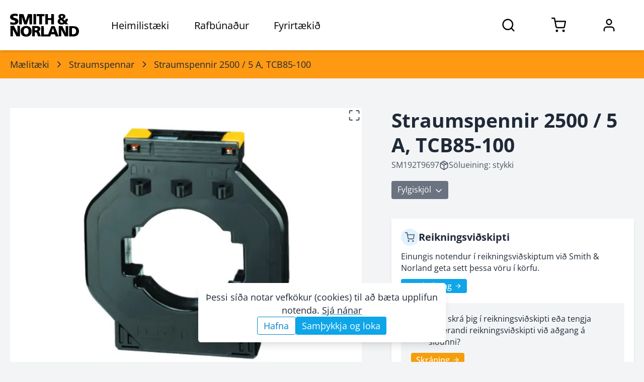

--- FILE ---
content_type: text/html; charset=utf-8
request_url: https://www.sminor.is/vorur/flokkur/straumspennar/straumspennir-2500-5-a-tcb85-100
body_size: 14249
content:
<!DOCTYPE html><html lang="is"><head><meta charSet="utf-8"/><meta name="viewport" content="width=device-width, initial-scale=1.0"/><link rel="preconnect" href="https://media.sminor.is" crossorigin="anonymous"/><link rel="dns-prefetch" href="https://media.sminor.is"/><meta name="theme-color" content="#f3f4f6"/><meta name="mobile-web-app-capable" content="yes"/><meta name="apple-mobile-web-app-status-bar-style" content="black"/><meta name="apple-mobile-web-app-title" content="Smith &amp; Norland rafbúnaður"/><meta name="author" content="Smith &amp; Norland rafbúnaður"/><meta name="google-site-verification" content="MKP2QoCLtt6BEi-m1GAeMKpiC6hTcXLmqvz-b-o1KHk"/><title>Straumspennir 2500 / 5 A, TCB85-100 - SM192T9697</title><meta name="robots" content="index, follow"/><meta name="application-name" content="Smith &amp; Norland rafbúnaður"/><meta name="description" content="Straumspennir Hlutfall: 2500 / 5 A Þvermál kapals: 85 mm Stærð skinnu: 100 x 20 mm eða 80 x 30 mm  | Straumspennir 2500 / 5 A, TCB85-100 - Socomec - SM192T9697 - Straumspennar"/><meta content="website" name="og:type"/><meta property="og:title" content="Straumspennir 2500 / 5 A, TCB85-100 - SM192T9697"/><meta property="og:description" content="Straumspennir Hlutfall: 2500 / 5 A Þvermál kapals: 85 mm Stærð skinnu: 100 x 20 mm eða 80 x 30 mm  | Straumspennir 2500 / 5 A, TCB85-100 - Socomec - SM192T9697 - Straumspennar"/><meta property="og:image" content="https://media.sminor.is/media/n/vorur/SM192T9697/myndir/SM192T9697_1.jpg"/><meta property="og:url" content="https://www.sminor.is/vorur/flokkur/straumspennar/straumspennir-2500-5-a-tcb85-100"/><meta property="og:site_name" content="Smith &amp; Norland rafbúnaður"/><link rel="canonical" href="https://www.sminor.is/vorur/flokkur/straumspennar/straumspennir-2500-5-a-tcb85-100"/><link rel="apple-touch-icon" sizes="180x180" href="/apple-touch-icon.png"/><link rel="icon" type="image/png" sizes="32x32" href="/favicon-32x32.png"/><link rel="icon" type="image/png" sizes="16x16" href="/favicon-16x16.png"/><link rel="manifest" href="/site.webmanifest"/><meta name="next-head-count" content="25"/><link rel="preload" href="/_next/static/css/6f7be4c03260467a.css" as="style"/><link rel="stylesheet" href="/_next/static/css/6f7be4c03260467a.css" data-n-g=""/><link rel="preload" href="/_next/static/css/97134345f5efc720.css" as="style"/><link rel="stylesheet" href="/_next/static/css/97134345f5efc720.css" data-n-p=""/><noscript data-n-css=""></noscript><script defer="" nomodule="" src="/_next/static/chunks/polyfills-78c92fac7aa8fdd8.js"></script><script src="/_next/static/chunks/webpack-7ae622f6bea3ab44.js" defer=""></script><script src="/_next/static/chunks/framework-f7cc4d2b2e43b0d2.js" defer=""></script><script src="/_next/static/chunks/main-fa6da6990bcf6fa4.js" defer=""></script><script src="/_next/static/chunks/pages/_app-b03bbbc4277c139a.js" defer=""></script><script src="/_next/static/chunks/2456-10ddd280fc4b502c.js" defer=""></script><script src="/_next/static/chunks/8834-240dc24d4b9c4f5a.js" defer=""></script><script src="/_next/static/chunks/3597-25b1ffc38bdcc5fe.js" defer=""></script><script src="/_next/static/chunks/5244-5d9a67ba56ce19a2.js" defer=""></script><script src="/_next/static/chunks/974-9feedd22b887fd05.js" defer=""></script><script src="/_next/static/chunks/6659-33050dd6c4ba22eb.js" defer=""></script><script src="/_next/static/chunks/4440-bd84cf7a15ff9e23.js" defer=""></script><script src="/_next/static/chunks/1647-677624de3e4d10d5.js" defer=""></script><script src="/_next/static/chunks/5805-fef71a0d1f4edea1.js" defer=""></script><script src="/_next/static/chunks/3221-9dab0fa8f765ffe7.js" defer=""></script><script src="/_next/static/chunks/pages/vorur/flokkur/%5Bslug%5D/%5Bproduct_slug%5D-6f7a8158e829f6fc.js" defer=""></script><script src="/_next/static/ZqtP4GZ-Hs4DiBcBYCizn/_buildManifest.js" defer=""></script><script src="/_next/static/ZqtP4GZ-Hs4DiBcBYCizn/_ssgManifest.js" defer=""></script></head><body><noscript><iframe src="https://www.googletagmanager.com/ns.html?id=GTM-5V58LQS" height="0" width="0" style="display:none;visibility:hidden"></iframe></noscript><div><!------(o)--(o)------->
<!-----/.______.\------>
<!-----\________/------>
<!--Hæ, ég er froskur--></div><div id="__next"><div><header class="style_header__9I9dC style_header-fill__Z_45Y"><div class="container relative flex h-full justify-between lg:static" style="opacity:1;transform:none"><div class="style_left__5DrHE flex"><div class="items center flex h-full" style="opacity:0;transform:translateY(-5px)"><a class="style_sminor-logo__llRC5 disable-anchor-hover-color flex items-center justify-center dark:text-white" aria-label="Smith &amp; Norland" href="/"><svg xmlns="http://www.w3.org/2000/svg" viewBox="0 0 1024 341" class="w-full"><path fill="currentColor" d="M45.5 4c-10.6 2.3-16.2 4.2-23 8.1C6.6 21.1-1.1 35.8.3 54.4c.8 10.9 3.9 18 11.1 25.2 7.6 7.5 16 11.7 35.1 17.5 7.7 2.3 15.8 5 18.1 5.9 9.5 4.1 14.5 11.7 12.4 18.9-1.2 4.3-2.5 5.8-7.4 8.4-3.4 1.7-6.3 2.2-17.1 2.5-17.5.5-29.5-1.9-46.1-9.4-1.3-.6-5 33.5-3.7 34.6 2.8 2.4 23 5.7 40.2 6.6 34.7 1.8 61.2-6.9 72.3-23.8 4.9-7.4 6.8-13.8 7.5-24.4 1-15.3-2.6-25.2-12.3-34.5-7-6.5-16.2-10.8-35.9-16.4-23.4-6.7-28.7-10-28.7-18 0-4.8 2.6-8.4 8.3-11.3 9-4.5 33.1-4 48.7 1.1l7.7 2.2c.6 0 1.5-5.7 2.2-13 1.8-20.1 1.9-19-2.4-20.3C95.1 1.7 61.9.6 45.5 4m705.7 3.5c-9.2 2-16.5 5.7-22.7 11.6-7.5 7.1-9.8 13.3-9.3 25 .5 10.7 3.6 17.5 11.4 25.6 3 3.1 5.3 5.7 5.2 5.8-.2.1-2.6 1.4-5.4 2.9-17 9.1-25.6 25.9-22.7 44.6 2.9 18.8 16.8 32.2 38.8 37.6 10.2 2.5 29.4 2.3 40.7-.4 8.7-2.1 17.1-5.7 21.6-9.3 3-2.3 4-1.8 8.2 4.1l3.5 5h43.8l-1.9-2.3-11-12.2-11.1-12.5c-1.3-1.3-2.3-2.7-2.3-3s2.3-3.2 5.1-6.5c8.6-10.2 16.1-28.4 17.1-41.5l.3-3.5-17.5-.3-17.6-.2-1.1 6.4c-1.1 6.3-4.6 15.2-7.5 18.9-1.3 1.7-2 1.3-9.8-6.1l-12.9-11.8-4.3-4 8.9-5.7c10.2-6.4 17.5-13.6 20.6-20.5 3.4-7.3 3.1-19.8-.6-27.4-4.9-10-15.6-17.2-30.3-20.3-8.6-1.8-28.7-1.8-37.2 0m27.4 25.1c6.6 3.2 9.1 9.7 6.5 16.7-1.3 3.3-7.3 9-12.9 12.3l-4.4 2.6-5.4-5.3c-8.2-8.1-10.3-14.4-6.9-20.9 3.2-6.2 15.4-9 23.1-5.4m-4 78.6c9 8.9 16.4 16.5 16.4 16.8 0 .4-2.8 2.2-6.2 4-5.1 2.7-7.7 3.4-13.9 3.8-6.7.4-8.4.1-13-2.1-9.5-4.4-13.3-9.7-13.3-18.7 0-7 3-13 8.6-17 2.2-1.7 4.3-3 4.6-3 .2 0 7.8 7.3 16.8 16.2M135 84v76h40.3l-.5-56.5v-56c.5.4 7.9 22.8 14.7 44.5l12.6 39.2 9.3 28.8h37.5l37.6-113.5.5 113.5h40l-.2-75.8-.3-75.7-30.7-.3-30.6-.2L249 56.7l-17 49.6c-.4.5-1.3-.6-1.8-2.5L199.3 8.5l-32.1-.3L135 8zm212 0v76h40V8h-40zm50-60.5V39h37v121h41V39h18.5c11.6 0 18.5-.4 18.5-1l.1-14.5L512 9c0-.7-19.9-1-57.5-1H397zM523 84v76h40V95h48v65h41l-.2-75.8-.3-75.7-20.2-.3L611 8v58h-48V8h-40zM5 258.5V336h38.2l-.7-51.8-.6-51.7 2 3.5c1.1 1.9 13.2 25.1 26.8 51.5l24.8 48 25.8.3 25.7.2V181h-38l.5 51.7.6 51.8-7.3-13.7c-4-7.5-15.8-30.8-26.3-51.7l-19-38.1H5zm217.5-74.3c-9.3 1-23.7 5.6-31.5 10-6.8 3.9-18.7 15.6-22.5 22.2-6.9 11.9-10.6 27-10.6 44.1-.1 24.6 5.5 41.6 18.3 55.9 10.6 11.9 27.7 20.1 47.3 22.7 11.8 1.5 31.5.6 42.4-2.1 22.4-5.5 40.1-19.9 47.8-39.1 5.5-13.6 7.8-30.3 6.3-45.8-2-21.3-7.9-35.2-19.9-47.2-8.8-8.8-15.2-12.6-27.6-16.8-14-4.6-31.5-6-50-3.9m28.3 29.3c3.4 1.1 6.9 3.2 10.6 6.6 9.7 8.8 13.6 20.1 13.6 39.3.1 23-7 38.5-20.8 45.3-5 2.5-6.8 2.8-15.2 2.8s-10.2-.3-15.2-2.8c-13.9-6.8-20.8-21.8-20.8-45.2-.1-13.3 2.1-23.5 6.5-31.1 3.5-6 11.9-13.1 17.4-14.8 6.1-1.9 17.5-2 23.9-.1M329 260v76h40v-60h6.4c10 0 12.6.9 17.6 5.9 5.5 5.5 8.5 12.4 16.1 36.8l5.4 17.3h21.3c11.6 0 21.2-.2 21.2-.4 0-.5-10.5-29.7-17.1-47.5-2.7-7.3-5.8-15-6.9-17.1-1.9-3.7-7.2-9-9.1-9-2 0-.7-1.8 1.8-2.5 8.4-2.1 17.9-11.1 21.4-20.4 2.9-7.6 3.2-22.3.6-29.9-2.6-7.2-10.2-15.3-18-19.1-11.4-5.5-17.4-6.1-61.2-6.1H329zm72.2-44.7c5.1 2.2 7.8 6.8 7.8 13.5 0 13-8.4 18.2-29.7 18.2H369v-34.3l14.3.5c9.9.3 15.3 1 17.9 2.1M724 260v76h37.3l-.7-51.2-.2-50.7c.4.4 4.3 7.8 18.8 35.9l20.8 40.2 13.3 25.8H864V184h-37.5l.6 101.5-25.8-50.8-25.7-50.7H724zm-263 1v76h135.8l3.2-8.3 5.8-15.9 2.7-7.8h57l5.6 15.7 5.6 15.8 22.3.3c20.9.2 22.2.1 21.7-1.5-.4-1.5-39.1-102.1-53.7-139.6l-4.1-10.7h-49.6l-8.5 22.2-24.4 64.2c-12 31.7-16 41.2-16.2 38.8l-.3-3.2h-60.6c-.5 0-1-27.3-1.3-60.7l-.5-60.8-20.2-.3-20.3-.2zm185.8-16.9 8.9 28.4-18 .3c-9.9.1-18.2 0-18.5-.3s3.7-13.3 8.8-29l9.7-28.1c.1.1 4.3 13 9.1 28.7M878 261.5V337l30.2.1c37.9.2 40.3.1 51.3-1.6C979 332.4 993 326 1004 315c11.7-11.6 16.8-23.4 19.1-43.4.9-8 .9-13.1 0-21.5-2.1-19.6-7.4-32.4-17.7-42.6-7.5-7.5-14.8-11.9-26-15.6-14.6-4.9-23.2-5.6-64.1-5.8L878 186zm66.2-46.5c15 2.2 25.5 8.8 31.6 19.8 5.6 10.2 7.1 25.2 4.2 39.7-2.5 12-12 23.1-23.4 27.4-6.6 2.5-21.4 4.4-30.6 3.9l-6.5-.3-.3-44.5.3-45.8c.5-1.5 14.8-1.6 24.7-.2"></path></svg></a></div><div class="style_item__UGTow hidden pl-16 lg:block h-full dark:text-white"><h6 class="style_title__jkd9X relative flex h-full cursor-pointer items-center justify-center px-6 xl:px-10">Heimilistæki</h6><nav class="style_nav__Y6wA0 absolute left-0 right-full top-full z-10 w-full overflow-y-scroll bg-gray-50 shadow-lg dark:bg-gray-800" style="opacity:0;transform:scaleY(0);transform-origin:50% top 0"><div style="opacity:0"><div class="relative"><div class="absolute right-4 top-4 w-16 cursor-pointer font-bold dark:text-gray-200"><svg xmlns="http://www.w3.org/2000/svg" fill="none" stroke="currentColor" stroke-linecap="round" stroke-linejoin="round" stroke-width="2" class="w-full stroke-1" viewBox="0 0 24 24"><path d="M18 6 6 18M6 6l12 12"></path></svg></div></div><div class="container pt-8"><a class="sn-button style_button__ynaYM inline-flex relative focus:outline-none hover:shadow transition-colors duration-300 text-white bg-sky-500 hover:bg-sky-600 cursor-pointer text-normal py-2.5 px-5 rounded-md leading-tight disable-anchor-hover-color" href="/heimilistaeki">Forsíða heimilistækjadeildar<svg xmlns="http://www.w3.org/2000/svg" fill="none" stroke="currentColor" stroke-linecap="round" stroke-linejoin="round" stroke-width="2" class="my-auto ml-2 h-8 w-8" viewBox="0 0 24 24"><path d="m9 18 6-6-6-6"></path></svg></a></div><div class="container pt-8 style_tabs__f5Vhj"><div class="rc-tabs rc-tabs-top"><div class="max-w-lg text-small relative"><div role="tablist" aria-orientation="horizontal" class="rc-tabs-nav"><div class="rc-tabs-nav-wrap"><div class="rc-tabs-nav-list" style="transform:translate(0px, 0px)"><div data-node-key="Vöruflokkar" class="rc-tabs-tab rc-tabs-tab-active"><div role="tab" aria-selected="true" class="rc-tabs-tab-btn" tabindex="0">Vöruflokkar</div></div><div data-node-key="Vörumerki" class="rc-tabs-tab"><div role="tab" aria-selected="false" class="rc-tabs-tab-btn" tabindex="-1">Vörumerki</div></div><div class="rc-tabs-ink-bar rc-tabs-ink-bar-animated"></div></div></div><div class="rc-tabs-nav-operations rc-tabs-nav-operations-hidden"><button type="button" class="rc-tabs-nav-more" style="visibility:hidden;order:1" aria-haspopup="listbox" aria-controls="null-more-popup" id="null-more" aria-expanded="false"><div class="text-medium-below font-bold text-sky-500" aria-label="More tabs">...</div></button></div></div></div><div class="rc-tabs-content-holder"><div class="rc-tabs-content rc-tabs-content-top"><div role="tabpanel" tabindex="0" aria-hidden="false" class="rc-tabs-tabpane rc-tabs-tabpane-active"><div class="pb-8 gap-4 style_voruflokkar__Iv4kt sm:gap-12"><div class="h-full"><a class="h-full" href="/vorur/flokkur/thvottavelar-og-thurrkarar"><div class="my-auto flex bg-white p-2 shadow dark:bg-gray-700"><img alt="Þvottavélar og þurrkarar - flokkayfirlit" class="h-24 w-24 text-[0]" style="object-fit:cover;background-color:#F1F1F180" loading="lazy"/><div class="my-auto ml-4 flex text-small font-bold"><span>Þvottavélar og þurrkarar</span></div></div></a></div><div class="h-full"><a class="h-full" href="/vorur/flokkur/eldunartaeki"><div class="my-auto flex bg-white p-2 shadow dark:bg-gray-700"><img alt="Eldunartæki - flokkayfirlit" class="h-24 w-24 text-[0]" style="object-fit:cover;background-color:#F1F1F180" loading="lazy"/><div class="my-auto ml-4 flex text-small font-bold"><span>Eldunartæki</span></div></div></a></div><div class="h-full"><a class="h-full" href="/vorur/flokkur/uppthvottavelar"><div class="my-auto flex bg-white p-2 shadow dark:bg-gray-700"><img alt="Uppþvottavélar - flokkayfirlit" class="h-24 w-24 text-[0]" style="object-fit:cover;background-color:#F1F1F180" loading="lazy"/><div class="my-auto ml-4 flex text-small font-bold"><span>Uppþvottavélar</span></div></div></a></div><div class="h-full"><a class="h-full" href="/vorur/flokkur/kaeli-og-frystitaeki"><div class="my-auto flex bg-white p-2 shadow dark:bg-gray-700"><img alt="Kæliskápar / ísskápar og frystitæki - flokkayfirlit" class="h-24 w-24 text-[0]" style="object-fit:cover;background-color:#F1F1F180" loading="lazy"/><div class="my-auto ml-4 flex text-small font-bold"><span>Kæli- og frystitæki</span></div></div></a></div><div class="h-full"><a class="h-full" href="/vorur/flokkur/ryksugur"><div class="my-auto flex bg-white p-2 shadow dark:bg-gray-700"><img alt="Ryksugur - flokkayfirlit" class="h-24 w-24 text-[0]" style="object-fit:cover;background-color:#F1F1F180" loading="lazy"/><div class="my-auto ml-4 flex text-small font-bold"><span>Ryksugur</span></div></div></a></div><div class="h-full"><a class="h-full" href="/vorur/flokkur/kaffivelar-2"><div class="my-auto flex bg-white p-2 shadow dark:bg-gray-700"><img alt="Kaffivélar - flokkayfirlit" class="h-24 w-24 text-[0]" style="object-fit:contain;background-color:#F1F1F180" loading="lazy"/><div class="my-auto ml-4 flex text-small font-bold"><span>Kaffivélar</span></div></div></a></div><div class="h-full"><a class="h-full" href="/vorur/flokkur/smaraftaeki-og-eldhusahold"><div class="my-auto flex bg-white p-2 shadow dark:bg-gray-700"><img alt="Smáraftæki og eldhúsáhöld - flokkayfirlit" class="h-24 w-24 text-[0]" style="object-fit:contain;background-color:#F1F1F180" loading="lazy"/><div class="my-auto ml-4 flex text-small font-bold"><span>Smáraftæki og eldhúsáhöld</span></div></div></a></div><div class="h-full"><a class="h-full" href="/vorur/flokkur/raka-og-lofthreinsibunadur"><div class="my-auto flex bg-white p-2 shadow dark:bg-gray-700"><img alt="Raka- og lofthreinsibúnaður - flokkayfirlit" class="h-24 w-24 text-[0]" style="object-fit:contain;background-color:#F1F1F180" loading="lazy"/><div class="my-auto ml-4 flex text-small font-bold"><span>Raka- og lofthreinsibúnaður</span></div></div></a></div><div class="h-full"><a class="h-full" href="/vorur/flokkur/simabunadur"><div class="my-auto flex bg-white p-2 shadow dark:bg-gray-700"><img alt="Símabúnaður - flokkayfirlit" class="h-24 w-24 text-[0]" style="object-fit:contain;background-color:#F1F1F180" loading="lazy"/><div class="my-auto ml-4 flex text-small font-bold"><span>Símabúnaður</span></div></div></a></div><div class="h-full"><a class="h-full" href="/vorur/flokkur/heimilislysing"><div class="my-auto flex bg-white p-2 shadow dark:bg-gray-700"><img alt="Heimilislýsing - flokkayfirlit" class="h-24 w-24 text-[0]" style="object-fit:contain;background-color:#F1F1F180" loading="lazy"/><div class="my-auto ml-4 flex text-small font-bold"><span>Heimilislýsing</span></div></div></a></div><div class="h-full"><a class="h-full" href="/vorur/flokkur/hreinsiefni"><div class="my-auto flex bg-white p-2 shadow dark:bg-gray-700"><img alt="Hreinsiefni - flokkayfirlit" class="h-24 w-24 text-[0]" style="object-fit:contain;background-color:#F1F1F180" loading="lazy"/><div class="my-auto ml-4 flex text-small font-bold"><span>Hreinsiefni</span></div></div></a></div><div class="h-full"><a class="h-full" href="/vorur/flokkur/rymingarsala-1"><div class="my-auto flex bg-white p-2 shadow dark:bg-gray-700"><img alt="Rýmingarsala - flokkayfirlit" class="h-24 w-24 text-[0]" style="object-fit:contain;background-color:#F1F1F180" loading="lazy"/><div class="my-auto ml-4 flex text-small font-bold"><span>Rýmingarsala</span></div></div></a></div><div class="h-full"><a class="h-full" href="/vorur/safn/vorur-a-tilbodi"><div class="my-auto flex bg-white p-2 shadow dark:bg-gray-700"><img alt="Vörur á tilboði - flokkayfirlit" class="h-24 w-24 text-[0]" style="object-fit:contain;background-color:#F1F1F180" loading="lazy"/><div class="my-auto ml-4 flex text-small font-bold"><span>Vörur á tilboði</span></div></div></a></div></div></div></div></div></div></div></div></nav></div><div class="style_item__UGTow hidden cursor-pointer lg:block h-full dark:text-white"><h6 class="style_title__jkd9X relative flex h-full cursor-pointer items-center justify-center px-6 xl:px-10">Rafbúnaður</h6><nav class="style_nav__Y6wA0 absolute left-0 right-full top-full z-10 w-full overflow-y-scroll bg-gray-50 shadow-lg dark:bg-gray-800" style="opacity:0;transform:scaleY(0);transform-origin:50% top 0"><div style="opacity:0"><div class="relative"><div class="absolute right-4 top-4 w-16 cursor-pointer font-bold dark:text-gray-200"><svg xmlns="http://www.w3.org/2000/svg" fill="none" stroke="currentColor" stroke-linecap="round" stroke-linejoin="round" stroke-width="2" class="w-full stroke-1" viewBox="0 0 24 24"><path d="M18 6 6 18M6 6l12 12"></path></svg></div></div><div class="container pt-8"><a class="sn-button style_button__ynaYM inline-flex relative focus:outline-none hover:shadow transition-colors duration-300 text-white bg-sky-500 hover:bg-sky-600 cursor-pointer text-normal py-2.5 px-5 rounded-md leading-tight disable-anchor-hover-color" href="/raflagnadeild">Forsíða rafbúnaðardeildar<svg xmlns="http://www.w3.org/2000/svg" fill="none" stroke="currentColor" stroke-linecap="round" stroke-linejoin="round" stroke-width="2" class="my-auto ml-2 h-8 w-8" viewBox="0 0 24 24"><path d="m9 18 6-6-6-6"></path></svg></a></div><div class="container pt-8 style_tabs__f5Vhj"><div class="rc-tabs rc-tabs-top"><div class="max-w-lg text-small relative"><div role="tablist" aria-orientation="horizontal" class="rc-tabs-nav"><div class="rc-tabs-nav-wrap"><div class="rc-tabs-nav-list" style="transform:translate(0px, 0px)"><div data-node-key="Vöruflokkar" class="rc-tabs-tab rc-tabs-tab-active"><div role="tab" aria-selected="true" class="rc-tabs-tab-btn" tabindex="0">Vöruflokkar</div></div><div data-node-key="Vörumerki" class="rc-tabs-tab"><div role="tab" aria-selected="false" class="rc-tabs-tab-btn" tabindex="-1">Vörumerki</div></div><div class="rc-tabs-ink-bar rc-tabs-ink-bar-animated"></div></div></div><div class="rc-tabs-nav-operations rc-tabs-nav-operations-hidden"><button type="button" class="rc-tabs-nav-more" style="visibility:hidden;order:1" aria-haspopup="listbox" aria-controls="null-more-popup" id="null-more" aria-expanded="false"><div class="text-medium-below font-bold text-sky-500" aria-label="More tabs">...</div></button></div></div></div><div class="rc-tabs-content-holder"><div class="rc-tabs-content rc-tabs-content-top"><div role="tabpanel" tabindex="0" aria-hidden="false" class="rc-tabs-tabpane rc-tabs-tabpane-active"><div class="pb-8 gap-4 style_voruflokkar__Iv4kt sm:gap-12"><div class="h-full"><a class="h-full" href="/vorur/flokkur/vir-og-strengir"><div class="my-auto flex bg-white p-2 shadow dark:bg-gray-700"><img alt="Vír og strengir - flokkayfirlit" class="h-24 w-24 text-[0]" style="object-fit:contain;background-color:#F1F1F180" loading="lazy"/><div class="my-auto ml-4 flex text-small font-bold"><span>Vír og strengir</span></div></div></a></div><div class="h-full"><a class="h-full" href="/vorur/flokkur/tengibunadur-og-festiefni"><div class="my-auto flex bg-white p-2 shadow dark:bg-gray-700"><img alt="Tengibúnaður og festiefni - flokkayfirlit" class="h-24 w-24 text-[0]" style="object-fit:contain;background-color:#F1F1F180" loading="lazy"/><div class="my-auto ml-4 flex text-small font-bold"><span>Tengibúnaður og festiefni</span></div></div></a></div><div class="h-full"><a class="h-full" href="/vorur/flokkur/raflagnakerfi"><div class="my-auto flex bg-white p-2 shadow dark:bg-gray-700"><img alt="Raflagnakerfi - flokkayfirlit" class="h-24 w-24 text-[0]" style="object-fit:contain;background-color:#F1F1F180" loading="lazy"/><div class="my-auto ml-4 flex text-small font-bold"><span>Raflagnakerfi</span></div></div></a></div><div class="h-full"><a class="h-full" href="/vorur/flokkur/skapar-og-skinnukerfi"><div class="my-auto flex bg-white p-2 shadow dark:bg-gray-700"><img alt="Skápar og skinnukerfi - flokkayfirlit" class="h-24 w-24 text-[0]" style="object-fit:contain;background-color:#F1F1F180" loading="lazy"/><div class="my-auto ml-4 flex text-small font-bold"><span>Skápar og skinnukerfi</span></div></div></a></div><div class="h-full"><a class="h-full" href="/vorur/flokkur/var-og-rofabunadur-i-dreifiskapa"><div class="my-auto flex bg-white p-2 shadow dark:bg-gray-700"><img alt="Var- og rofabúnaður í dreifiskápa - flokkayfirlit" class="h-24 w-24 text-[0]" style="object-fit:contain;background-color:#F1F1F180" loading="lazy"/><div class="my-auto ml-4 flex text-small font-bold"><span>Var- og rofabúnaður í dreifiskápa</span></div></div></a></div><div class="h-full"><a class="h-full" href="/vorur/flokkur/rofa-og-tenglaefni"><div class="my-auto flex bg-white p-2 shadow dark:bg-gray-700"><img alt="Rofa- og tenglaefni - flokkayfirlit" class="h-24 w-24 text-[0]" style="object-fit:contain;background-color:#F1F1F180" loading="lazy"/><div class="my-auto ml-4 flex text-small font-bold"><span>Rofa- og tenglaefni</span></div></div></a></div><div class="h-full"><a class="h-full" href="/vorur/flokkur/hitunarbunadur-og-viftur"><div class="my-auto flex bg-white p-2 shadow dark:bg-gray-700"><img alt="Hitunarbúnaður og viftur - flokkayfirlit" class="h-24 w-24 text-[0]" style="object-fit:contain;background-color:#F1F1F180" loading="lazy"/><div class="my-auto ml-4 flex text-small font-bold"><span>Hitunarbúnaður og viftur</span></div></div></a></div><div class="h-full"><a class="h-full" href="/vorur/flokkur/dyrasimar"><div class="my-auto flex bg-white p-2 shadow dark:bg-gray-700"><img alt="Dyrasímar - flokkayfirlit" class="h-24 w-24 text-[0]" style="object-fit:contain;background-color:#F1F1F180" loading="lazy"/><div class="my-auto ml-4 flex text-small font-bold"><span>Dyrasímar</span></div></div></a></div><div class="h-full"><a class="h-full" href="/vorur/flokkur/lysingarbunadur-1"><div class="my-auto flex bg-white p-2 shadow dark:bg-gray-700"><img alt="Lýsingarbúnaður - flokkayfirlit" class="h-24 w-24 text-[0]" style="object-fit:contain;background-color:#F1F1F180" loading="lazy"/><div class="my-auto ml-4 flex text-small font-bold"><span>Lýsingarbúnaður</span></div></div></a></div><div class="h-full"><a class="h-full" href="/vorur/flokkur/lagspennubunadur"><div class="my-auto flex bg-white p-2 shadow dark:bg-gray-700"><img alt="Lágspennubúnaður - flokkayfirlit" class="h-24 w-24 text-[0]" style="object-fit:contain;background-color:#F1F1F180" loading="lazy"/><div class="my-auto ml-4 flex text-small font-bold"><span>Lágspennubúnaður</span></div></div></a></div><div class="h-full"><a class="h-full" href="/vorur/flokkur/idnstyringar"><div class="my-auto flex bg-white p-2 shadow dark:bg-gray-700"><img alt="Iðnstýringar - flokkayfirlit" class="h-24 w-24 text-[0]" style="object-fit:contain;background-color:#F1F1F180" loading="lazy"/><div class="my-auto ml-4 flex text-small font-bold"><span>Iðnstýringar</span></div></div></a></div><div class="h-full"><a class="h-full" href="/vorur/flokkur/bunadur-f-loftraestikerfi"><div class="my-auto flex bg-white p-2 shadow dark:bg-gray-700"><img alt="Búnaður f. loftræstikerfi - flokkayfirlit" class="h-24 w-24 text-[0]" style="object-fit:contain;background-color:#F1F1F180" loading="lazy"/><div class="my-auto ml-4 flex text-small font-bold"><span>Búnaður f. loftræstikerfi</span></div></div></a></div><div class="h-full"><a class="h-full" href="/vorur/flokkur/oryggis-styri-og-eftirlitsbunadur"><div class="my-auto flex bg-white p-2 shadow dark:bg-gray-700"><img alt="Öryggis-, stýri- og eftirlitsbúnaður - flokkayfirlit" class="h-24 w-24 text-[0]" style="object-fit:contain;background-color:#F1F1F180" loading="lazy"/><div class="my-auto ml-4 flex text-small font-bold"><span>Öryggis-, stýri- og eftirlitsbúnaður</span></div></div></a></div><div class="h-full"><a class="h-full" href="/vorur/flokkur/tidnibreytar-1"><div class="my-auto flex bg-white p-2 shadow dark:bg-gray-700"><img alt="Tíðnibreytar - flokkayfirlit" class="h-24 w-24 text-[0]" style="object-fit:contain;background-color:#F1F1F180" loading="lazy"/><div class="my-auto ml-4 flex text-small font-bold"><span>Tíðnibreytar</span></div></div></a></div><div class="h-full"><a class="h-full" href="/vorur/flokkur/rafmotorar-1"><div class="my-auto flex bg-white p-2 shadow dark:bg-gray-700"><img alt="Rafmótorar - flokkayfirlit" class="h-24 w-24 text-[0]" style="object-fit:contain;background-color:#F1F1F180" loading="lazy"/><div class="my-auto ml-4 flex text-small font-bold"><span>Rafmótorar</span></div></div></a></div><div class="h-full"><a class="h-full" href="/vorur/flokkur/tengiefni-fyrir-sima-og-tolvulagnir"><div class="my-auto flex bg-white p-2 shadow dark:bg-gray-700"><img alt="Tengiefni fyrir síma- og tölvulagnir - flokkayfirlit" class="h-24 w-24 text-[0]" style="object-fit:contain;background-color:#F1F1F180" loading="lazy"/><div class="my-auto ml-4 flex text-small font-bold"><span>Tengiefni fyrir síma- og tölvulagnir</span></div></div></a></div><div class="h-full"><a class="h-full" href="/vorur/flokkur/maelitaeki"><div class="my-auto flex bg-white p-2 shadow dark:bg-gray-700"><img alt="Mælitæki - flokkayfirlit" class="h-24 w-24 text-[0]" style="object-fit:contain;background-color:#F1F1F180" loading="lazy"/><div class="my-auto ml-4 flex text-small font-bold"><span>Mælitæki</span></div></div></a></div><div class="h-full"><a class="h-full" href="/vorur/flokkur/verkfaeri-1"><div class="my-auto flex bg-white p-2 shadow dark:bg-gray-700"><img alt="Verkfæri - flokkayfirlit" class="h-24 w-24 text-[0]" style="object-fit:contain;background-color:#F1F1F180" loading="lazy"/><div class="my-auto ml-4 flex text-small font-bold"><span>Verkfæri</span></div></div></a></div><div class="h-full"><a class="h-full" href="/vorur/flokkur/hledslustodvar-fyrir-rafbila"><div class="my-auto flex bg-white p-2 shadow dark:bg-gray-700"><img alt="Hleðslustöðvar fyrir rafbíla - flokkayfirlit" class="h-24 w-24 text-[0]" style="object-fit:contain;background-color:#F1F1F180" loading="lazy"/><div class="my-auto ml-4 flex text-small font-bold"><span>Hleðslustöðvar fyrir rafbíla</span></div></div></a></div><div class="h-full"><a class="h-full" href="/vorur/flokkur/rymingarsala"><div class="my-auto flex bg-white p-2 shadow dark:bg-gray-700"><img alt="Rýmingarsala - flokkayfirlit" class="h-24 w-24 text-[0]" style="object-fit:contain;background-color:#F1F1F180" loading="lazy"/><div class="my-auto ml-4 flex text-small font-bold"><span>Rýmingarsala</span></div></div></a></div></div></div></div></div></div></div></div></nav></div><div class="style_item__UGTow hidden lg:block h-full dark:text-white"><h6 class="style_title__jkd9X relative flex h-full cursor-pointer items-center justify-center px-6 xl:px-10">Fyrirtækið</h6><nav class="style_nav__Y6wA0 absolute left-0 right-full top-full z-10 w-full overflow-y-scroll bg-gray-50 shadow-lg dark:bg-gray-800" style="opacity:0;transform:scaleY(0);transform-origin:50% top 0"><div style="opacity:0"><div class="relative"><div class="absolute right-4 top-4 w-16 cursor-pointer font-bold dark:text-gray-200"><svg xmlns="http://www.w3.org/2000/svg" fill="none" stroke="currentColor" stroke-linecap="round" stroke-linejoin="round" stroke-width="2" class="w-full stroke-1" viewBox="0 0 24 24"><path d="M18 6 6 18M6 6l12 12"></path></svg></div></div><div class="container pb-16 pt-16"><div class="grid grid-cols-4 gap-16"><ul><li class="flex flex-col"><div class="font-bold leading-loose">Þjónusta</div><ul class="mb-0"><li><span><a class="dark:text-gray-100 inline-block py-[2.6px] hover:text-blue-500 cursor-pointer text-small text-gray-600 leading-relaxed" href="https://www.sminor.is/afgreidslutimar">Afgreiðslutímar</a></span></li><li><span><a class="dark:text-gray-100 inline-block py-[2.6px] hover:text-blue-500 cursor-pointer text-small text-gray-600 leading-relaxed" href="/sidur/thjonustudeild">Þjónustudeild</a></span></li><li><span><a class="dark:text-gray-100 inline-block py-[2.6px] hover:text-blue-500 cursor-pointer text-small text-gray-600 leading-relaxed" href="https://www.sminor.is/sidur/skilmalar#abyrgd">Ábyrgð</a></span></li><li><span><a class="dark:text-gray-100 inline-block py-[2.6px] hover:text-blue-500 cursor-pointer text-small text-gray-600 leading-relaxed" href="https://www.sminor.is/vorur/birgjar">Birgjar</a></span></li><li><span><a class="dark:text-gray-100 inline-block py-[2.6px] hover:text-blue-500 cursor-pointer text-small text-gray-600 leading-relaxed" href="https://www.sminor.is/sidur/skilmalar#forgun-heimilistaekja">Förgun heimilistækja</a></span></li><li><span><a class="dark:text-gray-100 inline-block py-[2.6px] hover:text-blue-500 cursor-pointer text-small text-gray-600 leading-relaxed" href="https://www.sminor.is/sidur/skilmalar#heimsending-heimilistaekja">Heimsending heimilistækja</a></span></li><li><span><a class="dark:text-gray-100 inline-block py-[2.6px] hover:text-blue-500 cursor-pointer text-small text-gray-600 leading-relaxed" href="https://www.sminor.is/adgangur/reikningsvidskipti/skraning">Reikningsviðskipti</a></span></li><li><span><a class="dark:text-gray-100 inline-block py-[2.6px] hover:text-blue-500 cursor-pointer text-small text-gray-600 leading-relaxed" href="https://www.sminor.is/sidur/skilmalar#sendingarkostnadur">Sendingarkostnaður</a></span></li><li><span><a class="dark:text-gray-100 inline-block py-[2.6px] hover:text-blue-500 cursor-pointer text-small text-gray-600 leading-relaxed" href="https://www.sminor.is/sidur/skilmalar#skil-a-voru(m)">Vöruskil</a></span></li></ul></li></ul><ul><li class="flex flex-col"><div class="font-bold leading-loose">Um Smith &amp; Norland</div><ul class="mb-0"><li><span><a class="dark:text-gray-100 inline-block py-[2.6px] hover:text-blue-500 cursor-pointer text-small text-gray-600 leading-relaxed" href="/english">English</a></span></li><li><span><a class="dark:text-gray-100 inline-block py-[2.6px] hover:text-blue-500 cursor-pointer text-small text-gray-600 leading-relaxed" href="/sidur/personuverndaryfirlysing">Persónuvernd</a></span></li><li><span><a class="dark:text-gray-100 inline-block py-[2.6px] hover:text-blue-500 cursor-pointer text-small text-gray-600 leading-relaxed" href="/sidur/skilmalar">Skilmálar</a></span></li><li><span><a class="dark:text-gray-100 inline-block py-[2.6px] hover:text-blue-500 cursor-pointer text-small text-gray-600 leading-relaxed" href="/sidur/stadsetning">Staðsetning</a></span></li><li><span><a class="dark:text-gray-100 inline-block py-[2.6px] hover:text-blue-500 cursor-pointer text-small text-gray-600 leading-relaxed" href="https://www.sminor.is/starfsmenn">Starfsmenn</a></span></li><li><span><a class="dark:text-gray-100 inline-block py-[2.6px] hover:text-blue-500 cursor-pointer text-small text-gray-600 leading-relaxed" href="/sidur/um-smith-norland">Um okkur</a></span></li><li><span><a class="dark:text-gray-100 inline-block py-[2.6px] hover:text-blue-500 cursor-pointer text-small text-gray-600 leading-relaxed" href="https://www.sminor.is/umbodsmenn">Umboðsmenn</a></span></li></ul></li></ul><ul><li class="flex flex-col"><a class="block font-bold leading-loose" href="/itarefni">Ítarefni</a><ul class="mb-0"><li><span><a class="dark:text-gray-100 inline-block py-[2.6px] hover:text-blue-500 cursor-pointer text-small text-gray-600 leading-relaxed" href="/itarefni/studioline">studioLine</a></span></li><li><span><a class="dark:text-gray-100 inline-block py-[2.6px] hover:text-blue-500 cursor-pointer text-small text-gray-600 leading-relaxed" href="/itarefni/gaggenau">Gaggenau</a></span></li><li><span><a class="dark:text-gray-100 inline-block py-[2.6px] hover:text-blue-500 cursor-pointer text-small text-gray-600 leading-relaxed" href="/itarefni/hitarar">Pallahitarar</a></span></li><li><span><a class="dark:text-gray-100 inline-block py-[2.6px] hover:text-blue-500 cursor-pointer text-small text-gray-600 leading-relaxed" href="/itarefni/rakataeki">Rakatæki</a></span></li><li><span><a class="dark:text-gray-100 inline-block py-[2.6px] hover:text-blue-500 cursor-pointer text-small text-gray-600 leading-relaxed" href="/itarefni/orkumerkingar">Orkumerkingar</a></span></li><li><span><a class="dark:text-gray-100 inline-block py-[2.6px] hover:text-blue-500 cursor-pointer text-small text-gray-600 leading-relaxed" href="https://www.sminor.is/baeklingar">Bæklingar</a></span></li><li><span><a class="dark:text-gray-100 inline-block py-[2.6px] hover:text-blue-500 cursor-pointer text-small text-gray-600 leading-relaxed" href="/sidur/gott-ad-vita-vardandi-rafmagn">Gott að vita varðandi rafmagn</a></span></li></ul></li></ul></div></div></div></nav></div></div><div class="style_right__uXZQq flex"><div class="lg:!relative style_icon-button__jsXiR flex h-full cursor-pointer items-center justify-center" style="opacity:0;transform:translateX(-5px)"><div class="w-full h-full"><div class="flex h-full items-center justify-center"><div class="relative -mr-12 flex w-12 cursor-pointer items-center justify-center hover:text-orange-500" style="transform:translateY(-100px)"><svg xmlns="http://www.w3.org/2000/svg" fill="none" stroke="currentColor" stroke-linecap="round" stroke-linejoin="round" stroke-width="2" class="w-full" viewBox="0 0 24 24"><path d="M18 6 6 18M6 6l12 12"></path></svg><small class="absolute top-full whitespace-nowrap text-tiny">Loka leit</small></div><div class="cursor-pointer" style="transform:none"><div class="relative w-12"><svg xmlns="http://www.w3.org/2000/svg" fill="none" stroke="currentColor" stroke-linecap="round" stroke-linejoin="round" stroke-width="2" class="relative z-search-popover-search-icon w-full dark:text-white" viewBox="0 0 24 24"><circle cx="11" cy="11" r="8"></circle><path d="m21 21-4.35-4.35"></path></svg></div><div class="absolute right-full top-1/2 z-search-popover-input translate-y-[-50%] overflow-hidden" style="width:0rem"><div class="sminor-input-border-bottom focus-within:border-sky-500 border"><input class="placeholder-gray-400 dark:bg-zinc-500 dark:text-white rounded-md w-full border-none grow outline-none !px-0 lg:!p-0" placeholder="Ég er að leita að..." type="text" style="box-shadow:none" id="search-popover-input" name="search-popover-input" autoComplete="off" value=""/></div></div></div><div class="absolute right-0 top-0 z-search-popover-container w-full overflow-hidden rounded-xl bg-white p-8 text-gray-800 shadow-xl dark:bg-gray-700 dark:text-white lg:w-[80rem] xl:w-[100rem]" style="height:0px;opacity:0;transform:scale(0)"><div class="mb-2 h-16"></div><div class="style_grid-container__Ao0KG"></div></div></div></div></div><div class="style_icon-button__jsXiR flex h-full cursor-pointer items-center justify-center" style="opacity:0;transform:translateX(-5px)"><div class="relative w-12"><svg xmlns="http://www.w3.org/2000/svg" fill="none" stroke="currentColor" stroke-linecap="round" stroke-linejoin="round" stroke-width="2" class="inline-block h-12 w-12" viewBox="0 0 24 24"><circle cx="9" cy="21" r="1"></circle><circle cx="20" cy="21" r="1"></circle><path d="M1 1h4l2.68 13.39a2 2 0 0 0 2 1.61h9.72a2 2 0 0 0 2-1.61L23 6H6"></path></svg></div></div><div class="hidden lg:block"><div class="style_icon-button__jsXiR flex h-full cursor-pointer items-center justify-center" style="opacity:0;transform:translateX(-5px)"><div class="relative w-12"><a href="/adgangur/innskraning?next=/vorur/flokkur/straumspennar/straumspennir-2500-5-a-tcb85-100"><svg xmlns="http://www.w3.org/2000/svg" fill="none" stroke="currentColor" stroke-linecap="round" stroke-linejoin="round" stroke-width="2" class="w-full" viewBox="0 0 24 24"><path d="M20 21v-2a4 4 0 0 0-4-4H8a4 4 0 0 0-4 4v2"></path><circle cx="12" cy="7" r="4"></circle></svg></a></div></div></div><div class="block lg:hidden style_icon-button__jsXiR flex h-full cursor-pointer items-center justify-center" style="opacity:0;transform:translateX(-5px)"><div class="relative w-12"><svg xmlns="http://www.w3.org/2000/svg" fill="none" stroke="currentColor" stroke-linecap="round" stroke-linejoin="round" stroke-width="2" class="menu_svg__feather menu_svg__feather-menu" viewBox="0 0 24 24"><path d="M3 12h18M3 6h18M3 18h18"></path></svg></div></div></div></div></header><div id="headspace" class=""></div><main><div class="bg-sminor-orange"><div class="container py-6"><div class="overflow-hidden"><div class="flex overflow-x-auto whitespace-nowrap pr-8 style_scrollbar-hide__CjVlg"><div class="flex-shrink-0 text-gray-800"><div class="flex items-center"><a class="text-small sm:text-normal hover:!text-black hover:underline" href="https://www.sminor.is/vorur/flokkur/maelitaeki">Mælitæki</a><div class="mx-4 flex items-center"><svg xmlns="http://www.w3.org/2000/svg" fill="none" stroke="currentColor" stroke-linecap="round" stroke-linejoin="round" stroke-width="2" class="h-4 w-4 sm:h-8 sm:w-8" viewBox="0 0 24 24"><path d="m9 18 6-6-6-6"></path></svg></div></div></div><div class="flex-shrink-0 text-gray-800"><div class="flex items-center"><a class="text-small sm:text-normal hover:!text-black hover:underline" href="https://www.sminor.is/vorur/flokkur/straumspennar">Straumspennar</a><div class="mx-4 flex items-center"><svg xmlns="http://www.w3.org/2000/svg" fill="none" stroke="currentColor" stroke-linecap="round" stroke-linejoin="round" stroke-width="2" class="h-4 w-4 sm:h-8 sm:w-8" viewBox="0 0 24 24"><path d="m9 18 6-6-6-6"></path></svg></div></div></div><div class="flex-shrink-0 text-gray-800"><div class="flex items-center"><span class="text-small sm:text-normal">Straumspennir 2500 / 5 A, TCB85-100</span></div></div></div></div></div></div><div class="container mt-12 lg:mt-24"><div class="mb-12 grid grid-cols-12 lg:gap-24"><div class="relative col-span-12 mb-12 lg:col-span-7 lg:mb-0"><div class=""><div class="relative"><div class="absolute right-1 top-1 z-lightbox-icon h-10 w-10 cursor-pointer text-gray-600 hover:text-gray-900 dark:text-gray-300 dark:hover:text-gray-100"><svg xmlns="http://www.w3.org/2000/svg" fill="none" stroke="currentColor" stroke-linecap="round" stroke-linejoin="round" stroke-width="2" class="-scale-x-100 hover:text-sky-500" viewBox="0 0 24 24"><path d="M8 3H5a2 2 0 0 0-2 2v3m18 0V5a2 2 0 0 0-2-2h-3m0 18h3a2 2 0 0 0 2-2v-3M3 16v3a2 2 0 0 0 2 2h3"></path></svg></div><div class="embla"><div class="embla__viewport"><div class="embla__container"><div class="embla__slide embla__slide__1"><div class="relative h-[40rem] sm:h-[45rem] md:h-[50rem] lg:h-[55rem]"><img alt="Straumspennir 2500 / 5 A, TCB85-100 vörumynd - mynd 1 af 1" class="mx-auto h-full w-full rounded bg-white object-contain object-center dark:bg-gray-700 text-[0]" src="https://media.sminor.is/media/n/vorur/SM192T9697/myndir/SM192T9697_1.jpg?d=510x510&amp;outside" fetchpriority="high"/><div class="mt-4 text-center">Straumspennir 2500 / 5 A, TCB85-100 vörumynd - hringekjumynd 1 af 1</div></div></div></div></div></div></div></div></div><div class="col-span-12 flex flex-col lg:col-span-5"><div><h1 class="mb-2 text-large font-bold leading-tight">Straumspennir 2500 / 5 A, TCB85-100</h1><div class="flex flex-wrap gap-x-12 text-small text-gray-600 dark:text-gray-300"><div>SM192T9697</div><div class="flex items-center gap-2 dark:border-gray-300"><svg xmlns="http://www.w3.org/2000/svg" fill="none" stroke="currentColor" stroke-linecap="round" stroke-linejoin="round" stroke-width="2" class="h-8 w-8" viewBox="0 0 24 24"><path d="m16.5 9.4-9-5.19M21 16V8a2 2 0 0 0-1-1.73l-7-4a2 2 0 0 0-2 0l-7 4A2 2 0 0 0 3 8v8a2 2 0 0 0 1 1.73l7 4a2 2 0 0 0 2 0l7-4A2 2 0 0 0 21 16"></path><path d="M3.27 6.96 12 12.01l8.73-5.05M12 22.08V12"></path></svg>Sölueining: stykki</div></div><div class="mt-8 flex flex-wrap justify-between gap-8 sm:justify-start"><div class=""><button class="sn-button style_button__ynaYM flex items-center relative focus:outline-none hover:shadow transition-colors duration-300 text-white bg-gray-500 hover:bg-gray-400 cursor-pointer text-normal py-2.5 px-5 rounded-md leading-tight" aria-label="takki" type="button"><div class="mr-2 text-small">Fylgiskjöl</div><div class="w-7"><svg xmlns="http://www.w3.org/2000/svg" fill="none" stroke="currentColor" stroke-linecap="round" stroke-linejoin="round" stroke-width="2" class="inline-block h-8 w-8 text-white" viewBox="0 0 24 24"><path d="m6 9 6 6 6-6"></path></svg></div></button></div></div><div class="mt-8"><div class="mb-8 mt-16 bg-white text-small shadow-md"><div class="p-8"><div class="mb-4 flex items-center gap-8"><div class="flex h-14 w-14 rounded-full bg-sky-100"><svg xmlns="http://www.w3.org/2000/svg" fill="none" stroke="currentColor" stroke-linecap="round" stroke-linejoin="round" stroke-width="2" class="inline-block h-8 w-8 text-gray-600 m-auto" viewBox="0 0 24 24"><circle cx="9" cy="21" r="1"></circle><circle cx="20" cy="21" r="1"></circle><path d="M1 1h4l2.68 13.39a2 2 0 0 0 2 1.61h9.72a2 2 0 0 0 2-1.61L23 6H6"></path></svg></div><div class="text-normal font-semibold lg:text-medium-below">Reikningsviðskipti</div></div><div><div class="mb-4">Einungis notendur í reikningsviðskiptum við Smith &amp; Norland geta sett þessa vöru í körfu.</div><a class="sn-button style_button__ynaYM mb-8 inline-flex relative focus:outline-none hover:shadow transition-colors duration-300 text-white bg-sky-500 hover:bg-sky-600 cursor-pointer text-small py-2 px-4 rounded-md leading-tight disable-anchor-hover-color" href="/adgangur/innskraning?next=/vorur/flokkur/straumspennar/straumspennir-2500-5-a-tcb85-100"><span class="font-medium">Innskráning</span><svg xmlns="http://www.w3.org/2000/svg" fill="none" stroke="currentColor" stroke-linecap="round" stroke-linejoin="round" stroke-width="2" class="inline-block h-6 w-6 text-white my-auto ml-2" viewBox="0 0 24 24"><path d="M5 12h14M12 5l7 7-7 7"></path></svg></a><div class="rounded-lg bg-gray-100 p-4 lg:p-8"><div class="mb-4 flex items-center gap-8"><div class="flex h-14 w-14 flex-shrink-0 rounded-full bg-sky-100"><svg xmlns="http://www.w3.org/2000/svg" fill="none" stroke="currentColor" stroke-linecap="round" stroke-linejoin="round" stroke-width="2" class="inline-block h-8 w-8 text-gray-600 m-auto" viewBox="0 0 24 24"><path d="M17 21v-2a4 4 0 0 0-4-4H5a4 4 0 0 0-4 4v2"></path><circle cx="9" cy="7" r="4"></circle><path d="M23 21v-2a4 4 0 0 0-3-3.87M16 3.13a4 4 0 0 1 0 7.75"></path></svg></div><div>Viltu skrá þig í reikningsviðskipti eða tengja núverandi reikningsviðskipti við aðgang á síðunni?</div></div><a class="sn-button style_button__ynaYM inline-flex relative focus:outline-none hover:shadow transition-colors duration-300 text-white bg-amber-500 hover:bg-amber-600 cursor-pointer text-small py-2 px-4 rounded-md leading-tight disable-anchor-hover-color" href="/adgangur/reikningsvidskipti/skraning"><span class="font-medium">Skráning</span><svg xmlns="http://www.w3.org/2000/svg" fill="none" stroke="currentColor" stroke-linecap="round" stroke-linejoin="round" stroke-width="2" class="inline-block h-6 w-6 text-white my-auto ml-2" viewBox="0 0 24 24"><path d="M5 12h14M12 5l7 7-7 7"></path></svg></a></div></div></div></div></div></div><div class="mt-8 flex items-center justify-between"><div class="flex flex-wrap justify-start gap-8 md:justify-end"></div></div></div></div><div class="mb-8 grid grid-cols-1 lg:grid-cols-2 lg:gap-24"><div><div class="style_tabs__f5Vhj"><div class="rc-tabs rc-tabs-top"><div class="relative"><div role="tablist" aria-orientation="horizontal" class="rc-tabs-nav"><div class="rc-tabs-nav-wrap"><div class="rc-tabs-nav-list" style="transform:translate(0px, 0px)"><div data-node-key="Lýsing" class="rc-tabs-tab rc-tabs-tab-active"><div role="tab" aria-selected="true" class="rc-tabs-tab-btn" tabindex="0">Lýsing</div></div><div class="rc-tabs-ink-bar rc-tabs-ink-bar-animated"></div></div></div><div class="rc-tabs-nav-operations rc-tabs-nav-operations-hidden"><button type="button" class="rc-tabs-nav-more" style="visibility:hidden;order:1" aria-haspopup="listbox" aria-controls="null-more-popup" id="null-more" aria-expanded="false"><div class="text-medium-below font-bold text-sky-500" aria-label="More tabs">...</div></button></div></div></div><div class="rc-tabs-content-holder"><div class="rc-tabs-content rc-tabs-content-top"><div role="tabpanel" tabindex="0" aria-hidden="false" class="rc-tabs-tabpane rc-tabs-tabpane-active"><div class="style_product-details-description__r7gsg"><p>
 Straumspennir
</p>
<p>
 Hlutfall: 2500 / 5 A
</p>
<p>
 Þvermál kapals: 85 mm
</p>
<p>
 Stærð skinnu: 100 x 20 mm eða 80 x 30 mm
</p></div></div></div></div></div></div></div><div class="my-12 flex justify-center"><svg class="w-14 text-sky-500 sn-spinner animate-spin h-full" xmlns="http://www.w3.org/2000/svg" fill="none" viewBox="0 0 24 24"><circle class="opacity-25" cx="12" cy="12" r="10" stroke="currentColor" stroke-width="4"></circle><path class="opacity-75" fill="currentColor" d="M4 12a8 8 0 018-8V0C5.373 0 0 5.373 0 12h4zm2 5.291A7.962 7.962 0 014 12H0c0 3.042 1.135 5.824 3 7.938l3-2.647z"></path></svg></div></div><div></div></div></main><footer class="style_footer__DCxEh bg-gray-800 dark:bg-zinc-600"><div class="border-b border-gray-400 py-14"><div class="container"><div class="flex flex-col sm:flex-row sm:justify-between"><a class="style_sminor-logo__Jlr43 flex items-center text-white" aria-label="Smith &amp; Norland" href="/heimilistaeki"><svg xmlns="http://www.w3.org/2000/svg" viewBox="0 0 1024 341"><path fill="currentColor" d="M45.5 4c-10.6 2.3-16.2 4.2-23 8.1C6.6 21.1-1.1 35.8.3 54.4c.8 10.9 3.9 18 11.1 25.2 7.6 7.5 16 11.7 35.1 17.5 7.7 2.3 15.8 5 18.1 5.9 9.5 4.1 14.5 11.7 12.4 18.9-1.2 4.3-2.5 5.8-7.4 8.4-3.4 1.7-6.3 2.2-17.1 2.5-17.5.5-29.5-1.9-46.1-9.4-1.3-.6-5 33.5-3.7 34.6 2.8 2.4 23 5.7 40.2 6.6 34.7 1.8 61.2-6.9 72.3-23.8 4.9-7.4 6.8-13.8 7.5-24.4 1-15.3-2.6-25.2-12.3-34.5-7-6.5-16.2-10.8-35.9-16.4-23.4-6.7-28.7-10-28.7-18 0-4.8 2.6-8.4 8.3-11.3 9-4.5 33.1-4 48.7 1.1l7.7 2.2c.6 0 1.5-5.7 2.2-13 1.8-20.1 1.9-19-2.4-20.3C95.1 1.7 61.9.6 45.5 4m705.7 3.5c-9.2 2-16.5 5.7-22.7 11.6-7.5 7.1-9.8 13.3-9.3 25 .5 10.7 3.6 17.5 11.4 25.6 3 3.1 5.3 5.7 5.2 5.8-.2.1-2.6 1.4-5.4 2.9-17 9.1-25.6 25.9-22.7 44.6 2.9 18.8 16.8 32.2 38.8 37.6 10.2 2.5 29.4 2.3 40.7-.4 8.7-2.1 17.1-5.7 21.6-9.3 3-2.3 4-1.8 8.2 4.1l3.5 5h43.8l-1.9-2.3-11-12.2-11.1-12.5c-1.3-1.3-2.3-2.7-2.3-3s2.3-3.2 5.1-6.5c8.6-10.2 16.1-28.4 17.1-41.5l.3-3.5-17.5-.3-17.6-.2-1.1 6.4c-1.1 6.3-4.6 15.2-7.5 18.9-1.3 1.7-2 1.3-9.8-6.1l-12.9-11.8-4.3-4 8.9-5.7c10.2-6.4 17.5-13.6 20.6-20.5 3.4-7.3 3.1-19.8-.6-27.4-4.9-10-15.6-17.2-30.3-20.3-8.6-1.8-28.7-1.8-37.2 0m27.4 25.1c6.6 3.2 9.1 9.7 6.5 16.7-1.3 3.3-7.3 9-12.9 12.3l-4.4 2.6-5.4-5.3c-8.2-8.1-10.3-14.4-6.9-20.9 3.2-6.2 15.4-9 23.1-5.4m-4 78.6c9 8.9 16.4 16.5 16.4 16.8 0 .4-2.8 2.2-6.2 4-5.1 2.7-7.7 3.4-13.9 3.8-6.7.4-8.4.1-13-2.1-9.5-4.4-13.3-9.7-13.3-18.7 0-7 3-13 8.6-17 2.2-1.7 4.3-3 4.6-3 .2 0 7.8 7.3 16.8 16.2M135 84v76h40.3l-.5-56.5v-56c.5.4 7.9 22.8 14.7 44.5l12.6 39.2 9.3 28.8h37.5l37.6-113.5.5 113.5h40l-.2-75.8-.3-75.7-30.7-.3-30.6-.2L249 56.7l-17 49.6c-.4.5-1.3-.6-1.8-2.5L199.3 8.5l-32.1-.3L135 8zm212 0v76h40V8h-40zm50-60.5V39h37v121h41V39h18.5c11.6 0 18.5-.4 18.5-1l.1-14.5L512 9c0-.7-19.9-1-57.5-1H397zM523 84v76h40V95h48v65h41l-.2-75.8-.3-75.7-20.2-.3L611 8v58h-48V8h-40zM5 258.5V336h38.2l-.7-51.8-.6-51.7 2 3.5c1.1 1.9 13.2 25.1 26.8 51.5l24.8 48 25.8.3 25.7.2V181h-38l.5 51.7.6 51.8-7.3-13.7c-4-7.5-15.8-30.8-26.3-51.7l-19-38.1H5zm217.5-74.3c-9.3 1-23.7 5.6-31.5 10-6.8 3.9-18.7 15.6-22.5 22.2-6.9 11.9-10.6 27-10.6 44.1-.1 24.6 5.5 41.6 18.3 55.9 10.6 11.9 27.7 20.1 47.3 22.7 11.8 1.5 31.5.6 42.4-2.1 22.4-5.5 40.1-19.9 47.8-39.1 5.5-13.6 7.8-30.3 6.3-45.8-2-21.3-7.9-35.2-19.9-47.2-8.8-8.8-15.2-12.6-27.6-16.8-14-4.6-31.5-6-50-3.9m28.3 29.3c3.4 1.1 6.9 3.2 10.6 6.6 9.7 8.8 13.6 20.1 13.6 39.3.1 23-7 38.5-20.8 45.3-5 2.5-6.8 2.8-15.2 2.8s-10.2-.3-15.2-2.8c-13.9-6.8-20.8-21.8-20.8-45.2-.1-13.3 2.1-23.5 6.5-31.1 3.5-6 11.9-13.1 17.4-14.8 6.1-1.9 17.5-2 23.9-.1M329 260v76h40v-60h6.4c10 0 12.6.9 17.6 5.9 5.5 5.5 8.5 12.4 16.1 36.8l5.4 17.3h21.3c11.6 0 21.2-.2 21.2-.4 0-.5-10.5-29.7-17.1-47.5-2.7-7.3-5.8-15-6.9-17.1-1.9-3.7-7.2-9-9.1-9-2 0-.7-1.8 1.8-2.5 8.4-2.1 17.9-11.1 21.4-20.4 2.9-7.6 3.2-22.3.6-29.9-2.6-7.2-10.2-15.3-18-19.1-11.4-5.5-17.4-6.1-61.2-6.1H329zm72.2-44.7c5.1 2.2 7.8 6.8 7.8 13.5 0 13-8.4 18.2-29.7 18.2H369v-34.3l14.3.5c9.9.3 15.3 1 17.9 2.1M724 260v76h37.3l-.7-51.2-.2-50.7c.4.4 4.3 7.8 18.8 35.9l20.8 40.2 13.3 25.8H864V184h-37.5l.6 101.5-25.8-50.8-25.7-50.7H724zm-263 1v76h135.8l3.2-8.3 5.8-15.9 2.7-7.8h57l5.6 15.7 5.6 15.8 22.3.3c20.9.2 22.2.1 21.7-1.5-.4-1.5-39.1-102.1-53.7-139.6l-4.1-10.7h-49.6l-8.5 22.2-24.4 64.2c-12 31.7-16 41.2-16.2 38.8l-.3-3.2h-60.6c-.5 0-1-27.3-1.3-60.7l-.5-60.8-20.2-.3-20.3-.2zm185.8-16.9 8.9 28.4-18 .3c-9.9.1-18.2 0-18.5-.3s3.7-13.3 8.8-29l9.7-28.1c.1.1 4.3 13 9.1 28.7M878 261.5V337l30.2.1c37.9.2 40.3.1 51.3-1.6C979 332.4 993 326 1004 315c11.7-11.6 16.8-23.4 19.1-43.4.9-8 .9-13.1 0-21.5-2.1-19.6-7.4-32.4-17.7-42.6-7.5-7.5-14.8-11.9-26-15.6-14.6-4.9-23.2-5.6-64.1-5.8L878 186zm66.2-46.5c15 2.2 25.5 8.8 31.6 19.8 5.6 10.2 7.1 25.2 4.2 39.7-2.5 12-12 23.1-23.4 27.4-6.6 2.5-21.4 4.4-30.6 3.9l-6.5-.3-.3-44.5.3-45.8c.5-1.5 14.8-1.6 24.7-.2"></path></svg></a><div class="mt-12 flex space-x-8 sm:mt-0"><div class="flex items-center last:mb-0"><a class="sn-button style_button__ynaYM inline-block font-bold relative focus:outline-none hover:shadow transition-colors duration-300 text-white bg-emerald-500 hover:bg-emerald-600 cursor-pointer text-small py-2 px-4 rounded-md leading-tight disable-anchor-hover-color" href="/hafa-samband">Hafa samband</a></div><div class="flex items-center last:mb-0"><a class="sn-button style_button__ynaYM inline-block font-bold relative focus:outline-none hover:shadow transition-colors duration-300 text-white bg-cyan-500 hover:bg-cyan-600 cursor-pointer text-small py-2 px-4 rounded-md leading-tight disable-anchor-hover-color" rel="noopener noreferrer" href="https://samskipti.zenter.is/page/1RrJpOheWN" target="_blank">Skrá á póstlista</a></div></div></div></div></div><div class="py-14"><div class="container"><div class="grid grid-cols-1 gap-8 lg:grid-cols-2 lg:gap-32"><div class="grid grid-cols-1 gap-8 sm:grid-cols-2"><div class="col-span-1"><ul class="text-small text-gray-200"><li class="flex items-center last:mb-0 mb-2 text-normal font-bold text-white">Smith &amp; Norland</li><li class="flex items-center last:mb-0 font-bold">Nóatúni 4</li><li class="flex items-center last:mb-0 mb-4 font-bold">105 Reykjavík</li><li class="flex items-center last:mb-0 mb-2 flex items-center"><div class="mr-4 w-8"><svg xmlns="http://www.w3.org/2000/svg" fill="none" stroke="currentColor" stroke-linecap="round" stroke-linejoin="round" stroke-width="2" class="phone_svg__feather phone_svg__feather-phone" viewBox="0 0 24 24"><path d="M22 16.92v3a2 2 0 0 1-2.18 2 19.8 19.8 0 0 1-8.63-3.07 19.5 19.5 0 0 1-6-6 19.8 19.8 0 0 1-3.07-8.67A2 2 0 0 1 4.11 2h3a2 2 0 0 1 2 1.72 12.8 12.8 0 0 0 .7 2.81 2 2 0 0 1-.45 2.11L8.09 9.91a16 16 0 0 0 6 6l1.27-1.27a2 2 0 0 1 2.11-.45 12.8 12.8 0 0 0 2.81.7A2 2 0 0 1 22 16.92"></path></svg></div>520 3000</li><li class="flex items-center last:mb-0">Kennitala: 600269-6319</li><li class="flex items-center last:mb-0">VSK-númer: 10809</li></ul><div class="mb-8 flex text-white sm:justify-start"><a class="" aria-label="Youtube" href="https://www.youtube.com/channel/UCfH0HYVtnJz2Ua-9TbRfV-g" target="_blank" rel="noopener noreferrer"><svg xmlns="http://www.w3.org/2000/svg" fill="none" stroke="currentColor" stroke-linecap="round" stroke-linejoin="round" stroke-width="2" class="mr-4 w-12 stroke-1 text-red-500" viewBox="0 0 24 24"><path d="M22.54 6.42a2.78 2.78 0 0 0-1.94-2C18.88 4 12 4 12 4s-6.88 0-8.6.46a2.78 2.78 0 0 0-1.94 2A29 29 0 0 0 1 11.75a29 29 0 0 0 .46 5.33A2.78 2.78 0 0 0 3.4 19c1.72.46 8.6.46 8.6.46s6.88 0 8.6-.46a2.78 2.78 0 0 0 1.94-2 29 29 0 0 0 .46-5.25 29 29 0 0 0-.46-5.33"></path><path d="m9.75 15.02 5.75-3.27-5.75-3.27z"></path></svg></a><a class="" aria-label="Facebook" href="https://www.facebook.com/sminor.is" target="_blank" rel="noopener noreferrer"><svg xmlns="http://www.w3.org/2000/svg" fill="none" stroke="currentColor" stroke-linecap="round" stroke-linejoin="round" stroke-width="2" class="mr-4 w-12 stroke-1 text-blue-500" viewBox="0 0 24 24"><path d="M18 2h-3a5 5 0 0 0-5 5v3H7v4h3v8h4v-8h3l1-4h-4V7a1 1 0 0 1 1-1h3z"></path></svg></a><a class="" aria-label="Instagram" href="https://www.instagram.com/sminor.is" target="_blank" rel="noopener noreferrer"><svg xmlns="http://www.w3.org/2000/svg" fill="none" stroke="currentColor" stroke-linecap="round" stroke-linejoin="round" stroke-width="2" class="w-12 stroke-1 text-yellow-500" viewBox="0 0 24 24"><rect width="20" height="20" x="2" y="2" rx="5" ry="5"></rect><path d="M16 11.37A4 4 0 1 1 12.63 8 4 4 0 0 1 16 11.37M17.5 6.5h.01"></path></svg></a></div></div><div class="col-span-1"><div class="mb-0 list-none text-small text-gray-200"><div class="mb-6"><div class="flex items-center last:mb-0 mb-2 text-normal font-bold">Heimilistækjadeild</div><ul class="mb-0 pb-0 mb-4 pb-4"><li class="flex items-center last:mb-0 mb-2"><span>Virkir dagar<!-- -->: <b>9 - 18</b></span></li><li class="flex items-center last:mb-0 mb-2"><span>Laugardagar<!-- -->: <b>11 - 14</b></span></li><li class="flex items-center last:mb-0 mb-2 flex items-center"><div class="mr-4 w-8"><svg xmlns="http://www.w3.org/2000/svg" fill="none" stroke="currentColor" stroke-linecap="round" stroke-linejoin="round" stroke-width="2" class="phone_svg__feather phone_svg__feather-phone" viewBox="0 0 24 24"><path d="M22 16.92v3a2 2 0 0 1-2.18 2 19.8 19.8 0 0 1-8.63-3.07 19.5 19.5 0 0 1-6-6 19.8 19.8 0 0 1-3.07-8.67A2 2 0 0 1 4.11 2h3a2 2 0 0 1 2 1.72 12.8 12.8 0 0 0 .7 2.81 2 2 0 0 1-.45 2.11L8.09 9.91a16 16 0 0 0 6 6l1.27-1.27a2 2 0 0 1 2.11-.45 12.8 12.8 0 0 0 2.81.7A2 2 0 0 1 22 16.92"></path></svg></div>520 3002</li><li class="flex items-center last:mb-0 flex items-center"><div class="mr-4 w-8"><svg xmlns="http://www.w3.org/2000/svg" fill="none" stroke="currentColor" stroke-linecap="round" stroke-linejoin="round" stroke-width="2" class="mail_svg__feather mail_svg__feather-mail" viewBox="0 0 24 24"><path d="M4 4h16c1.1 0 2 .9 2 2v12c0 1.1-.9 2-2 2H4c-1.1 0-2-.9-2-2V6c0-1.1.9-2 2-2"></path><path d="m22 6-10 7L2 6"></path></svg></div><span><a href="mailto:verslun@sminor.is">verslun@sminor.is</a></span></li></ul></div><div class="mb-6"><div class="flex items-center last:mb-0 mb-2 text-normal font-bold">Söludeild rafbúnaðar</div><ul class="mb-0 pb-0 mb-4 pb-4"><li class="flex items-center last:mb-0 mb-2"><span>Virkir dagar<!-- -->: <b>8 - 16</b></span></li><li class="flex items-center last:mb-0 mb-2 flex items-center"><div class="mr-4 w-8"><svg xmlns="http://www.w3.org/2000/svg" fill="none" stroke="currentColor" stroke-linecap="round" stroke-linejoin="round" stroke-width="2" class="phone_svg__feather phone_svg__feather-phone" viewBox="0 0 24 24"><path d="M22 16.92v3a2 2 0 0 1-2.18 2 19.8 19.8 0 0 1-8.63-3.07 19.5 19.5 0 0 1-6-6 19.8 19.8 0 0 1-3.07-8.67A2 2 0 0 1 4.11 2h3a2 2 0 0 1 2 1.72 12.8 12.8 0 0 0 .7 2.81 2 2 0 0 1-.45 2.11L8.09 9.91a16 16 0 0 0 6 6l1.27-1.27a2 2 0 0 1 2.11-.45 12.8 12.8 0 0 0 2.81.7A2 2 0 0 1 22 16.92"></path></svg></div>520 3001</li><li class="flex items-center last:mb-0 flex items-center mb-2"><div class="mr-4 w-8"><svg xmlns="http://www.w3.org/2000/svg" fill="none" stroke="currentColor" stroke-linecap="round" stroke-linejoin="round" stroke-width="2" class="mail_svg__feather mail_svg__feather-mail" viewBox="0 0 24 24"><path d="M4 4h16c1.1 0 2 .9 2 2v12c0 1.1-.9 2-2 2H4c-1.1 0-2-.9-2-2V6c0-1.1.9-2 2-2"></path><path d="m22 6-10 7L2 6"></path></svg></div><span><a href="mailto:raflager@sminor.is">raflager@sminor.is</a></span></li><li class="flex items-center last:mb-0 flex items-center"><a href="/afgreidslutimar#afgreidslutimar-neydarnumer-rafbunadardeildar">Neyðarnúmer: <!-- -->520 3007</a></li></ul></div><div class="mb-6"><div class="flex items-center last:mb-0 mb-2 text-normal font-bold">Vöruafgreiðsla</div><ul class="mb-0 pb-0 mb-4 pb-4"><li class="flex items-center last:mb-0 mb-2"><span>Virkir dagar<!-- -->: <b>8:30 - 17</b></span></li></ul></div><div class="mb-6"><div class="flex items-center last:mb-0 mb-2 text-normal font-bold">Þjónustudeild (verkstæði)</div><ul class="mb-0 pb-0 mb-4 pb-4"><li class="flex items-center last:mb-0 mb-2"><span>Virkir dagar<!-- -->: <b>8 - 16:30</b></span></li><li class="flex items-center last:mb-0 mb-2 flex items-center"><div class="mr-4 w-8"><svg xmlns="http://www.w3.org/2000/svg" fill="none" stroke="currentColor" stroke-linecap="round" stroke-linejoin="round" stroke-width="2" class="phone_svg__feather phone_svg__feather-phone" viewBox="0 0 24 24"><path d="M22 16.92v3a2 2 0 0 1-2.18 2 19.8 19.8 0 0 1-8.63-3.07 19.5 19.5 0 0 1-6-6 19.8 19.8 0 0 1-3.07-8.67A2 2 0 0 1 4.11 2h3a2 2 0 0 1 2 1.72 12.8 12.8 0 0 0 .7 2.81 2 2 0 0 1-.45 2.11L8.09 9.91a16 16 0 0 0 6 6l1.27-1.27a2 2 0 0 1 2.11-.45 12.8 12.8 0 0 0 2.81.7A2 2 0 0 1 22 16.92"></path></svg></div>520 3003</li><li class="flex items-center last:mb-0 flex items-center"><div class="mr-4 w-8"><svg xmlns="http://www.w3.org/2000/svg" fill="none" stroke="currentColor" stroke-linecap="round" stroke-linejoin="round" stroke-width="2" class="mail_svg__feather mail_svg__feather-mail" viewBox="0 0 24 24"><path d="M4 4h16c1.1 0 2 .9 2 2v12c0 1.1-.9 2-2 2H4c-1.1 0-2-.9-2-2V6c0-1.1.9-2 2-2"></path><path d="m22 6-10 7L2 6"></path></svg></div><span><a href="mailto:verk@sn.is">verk@sn.is</a></span></li></ul></div><div class="mb-6"><div class="flex items-center last:mb-0 mb-2 text-normal font-bold">Skrifstofa</div><ul class="mb-0 pb-0 mb-4 pb-4"><li class="flex items-center last:mb-0 mb-2 flex items-center"><div class="mr-4 w-8"><svg xmlns="http://www.w3.org/2000/svg" fill="none" stroke="currentColor" stroke-linecap="round" stroke-linejoin="round" stroke-width="2" class="phone_svg__feather phone_svg__feather-phone" viewBox="0 0 24 24"><path d="M22 16.92v3a2 2 0 0 1-2.18 2 19.8 19.8 0 0 1-8.63-3.07 19.5 19.5 0 0 1-6-6 19.8 19.8 0 0 1-3.07-8.67A2 2 0 0 1 4.11 2h3a2 2 0 0 1 2 1.72 12.8 12.8 0 0 0 .7 2.81 2 2 0 0 1-.45 2.11L8.09 9.91a16 16 0 0 0 6 6l1.27-1.27a2 2 0 0 1 2.11-.45 12.8 12.8 0 0 0 2.81.7A2 2 0 0 1 22 16.92"></path></svg></div>520 3000</li><li class="flex items-center last:mb-0 flex items-center"><div class="mr-4 w-8"><svg xmlns="http://www.w3.org/2000/svg" fill="none" stroke="currentColor" stroke-linecap="round" stroke-linejoin="round" stroke-width="2" class="mail_svg__feather mail_svg__feather-mail" viewBox="0 0 24 24"><path d="M4 4h16c1.1 0 2 .9 2 2v12c0 1.1-.9 2-2 2H4c-1.1 0-2-.9-2-2V6c0-1.1.9-2 2-2"></path><path d="m22 6-10 7L2 6"></path></svg></div><span><a href="mailto:reikningar@sminor.is">reikningar@sminor.is</a></span></li></ul></div></div></div></div><div class="col-span-1 grid grid-cols-1 gap-4 sm:grid-cols-2"><div class="col-span-1"><ul><li class="mb-6 flex flex-col"><div class="text-gray-200 font-bold leading-loose">Þjónusta</div><ul class="mb-0"><li><span><a class="text-gray-200 dark:text-gray-100 inline-block py-[2.6px] hover:text-blue-500 cursor-pointer text-small leading-relaxed" href="https://www.sminor.is/afgreidslutimar">Afgreiðslutímar</a></span></li><li><span><a class="text-gray-200 dark:text-gray-100 inline-block py-[2.6px] hover:text-blue-500 cursor-pointer text-small leading-relaxed" href="/sidur/thjonustudeild">Þjónustudeild</a></span></li><li><span><a class="text-gray-200 dark:text-gray-100 inline-block py-[2.6px] hover:text-blue-500 cursor-pointer text-small leading-relaxed" href="https://www.sminor.is/sidur/skilmalar#abyrgd">Ábyrgð</a></span></li><li><span><a class="text-gray-200 dark:text-gray-100 inline-block py-[2.6px] hover:text-blue-500 cursor-pointer text-small leading-relaxed" href="https://www.sminor.is/vorur/birgjar">Birgjar</a></span></li><li><span><a class="text-gray-200 dark:text-gray-100 inline-block py-[2.6px] hover:text-blue-500 cursor-pointer text-small leading-relaxed" href="https://www.sminor.is/sidur/skilmalar#forgun-heimilistaekja">Förgun heimilistækja</a></span></li><li><span><a class="text-gray-200 dark:text-gray-100 inline-block py-[2.6px] hover:text-blue-500 cursor-pointer text-small leading-relaxed" href="https://www.sminor.is/sidur/skilmalar#heimsending-heimilistaekja">Heimsending heimilistækja</a></span></li><li><span><a class="text-gray-200 dark:text-gray-100 inline-block py-[2.6px] hover:text-blue-500 cursor-pointer text-small leading-relaxed" href="https://www.sminor.is/adgangur/reikningsvidskipti/skraning">Reikningsviðskipti</a></span></li><li><span><a class="text-gray-200 dark:text-gray-100 inline-block py-[2.6px] hover:text-blue-500 cursor-pointer text-small leading-relaxed" href="https://www.sminor.is/sidur/skilmalar#sendingarkostnadur">Sendingarkostnaður</a></span></li><li><span><a class="text-gray-200 dark:text-gray-100 inline-block py-[2.6px] hover:text-blue-500 cursor-pointer text-small leading-relaxed" href="https://www.sminor.is/sidur/skilmalar#skil-a-voru(m)">Vöruskil</a></span></li></ul></li></ul></div><div class="col-span-1"><ul><li class="mb-6 flex flex-col"><div class="text-gray-200 font-bold leading-loose">Um Smith &amp; Norland</div><ul class="mb-0"><li><span><a class="text-gray-200 dark:text-gray-100 inline-block py-[2.6px] hover:text-blue-500 cursor-pointer text-small leading-relaxed" href="/english">English</a></span></li><li><span><a class="text-gray-200 dark:text-gray-100 inline-block py-[2.6px] hover:text-blue-500 cursor-pointer text-small leading-relaxed" href="/sidur/personuverndaryfirlysing">Persónuvernd</a></span></li><li><span><a class="text-gray-200 dark:text-gray-100 inline-block py-[2.6px] hover:text-blue-500 cursor-pointer text-small leading-relaxed" href="/sidur/skilmalar">Skilmálar</a></span></li><li><span><a class="text-gray-200 dark:text-gray-100 inline-block py-[2.6px] hover:text-blue-500 cursor-pointer text-small leading-relaxed" href="/sidur/stadsetning">Staðsetning</a></span></li><li><span><a class="text-gray-200 dark:text-gray-100 inline-block py-[2.6px] hover:text-blue-500 cursor-pointer text-small leading-relaxed" href="https://www.sminor.is/starfsmenn">Starfsmenn</a></span></li><li><span><a class="text-gray-200 dark:text-gray-100 inline-block py-[2.6px] hover:text-blue-500 cursor-pointer text-small leading-relaxed" href="/sidur/um-smith-norland">Um okkur</a></span></li><li><span><a class="text-gray-200 dark:text-gray-100 inline-block py-[2.6px] hover:text-blue-500 cursor-pointer text-small leading-relaxed" href="https://www.sminor.is/umbodsmenn">Umboðsmenn</a></span></li></ul></li></ul></div><div class="col-span-1"><ul><li class="mb-6 flex flex-col"><a class="text-gray-200 block font-bold leading-loose" href="/itarefni">Ítarefni</a><ul class="mb-0"><li><span><a class="text-gray-200 dark:text-gray-100 inline-block py-[2.6px] hover:text-blue-500 cursor-pointer text-small leading-relaxed" href="/itarefni/studioline">studioLine</a></span></li><li><span><a class="text-gray-200 dark:text-gray-100 inline-block py-[2.6px] hover:text-blue-500 cursor-pointer text-small leading-relaxed" href="/itarefni/gaggenau">Gaggenau</a></span></li><li><span><a class="text-gray-200 dark:text-gray-100 inline-block py-[2.6px] hover:text-blue-500 cursor-pointer text-small leading-relaxed" href="/itarefni/hitarar">Pallahitarar</a></span></li><li><span><a class="text-gray-200 dark:text-gray-100 inline-block py-[2.6px] hover:text-blue-500 cursor-pointer text-small leading-relaxed" href="/itarefni/rakataeki">Rakatæki</a></span></li><li><span><a class="text-gray-200 dark:text-gray-100 inline-block py-[2.6px] hover:text-blue-500 cursor-pointer text-small leading-relaxed" href="/itarefni/orkumerkingar">Orkumerkingar</a></span></li><li><span><a class="text-gray-200 dark:text-gray-100 inline-block py-[2.6px] hover:text-blue-500 cursor-pointer text-small leading-relaxed" href="https://www.sminor.is/baeklingar">Bæklingar</a></span></li><li><span><a class="text-gray-200 dark:text-gray-100 inline-block py-[2.6px] hover:text-blue-500 cursor-pointer text-small leading-relaxed" href="/sidur/gott-ad-vita-vardandi-rafmagn">Gott að vita varðandi rafmagn</a></span></li></ul></li></ul></div></div></div></div></div></footer></div><div data-rht-toaster="" style="position:fixed;z-index:9999;top:16px;left:16px;right:16px;bottom:16px;pointer-events:none"></div><div id="overlay-root"></div><div id="loader-root"></div><div id="search-popover-root"></div></div><script id="__NEXT_DATA__" type="application/json">{"props":{"pageProps":{"dehydratedState":{"mutations":[],"queries":[{"state":{"data":{"fyrirtaekid":"{\"name\":\"Fyrirt\\u00e6ki\\u00f0\",\"items\":[{\"name\":\"\\u00dej\\u00f3nusta\",\"url\":null,\"level\":0,\"location\":\"header_and_footer\",\"children\":[{\"name\":\"Afgrei\\u00f0slut\\u00edmar\",\"url\":\"https://www.sminor.is/afgreidslutimar\",\"level\":1,\"location\":\"header_and_footer\",\"children\":[]},{\"name\":\"\\u00dej\\u00f3nustudeild\",\"url\":\"/sidur/thjonustudeild\",\"level\":1,\"location\":\"header_and_footer\",\"children\":[]},{\"name\":\"\\u00c1byrg\\u00f0\",\"url\":\"https://www.sminor.is/sidur/skilmalar#abyrgd\",\"level\":1,\"location\":\"header_and_footer\",\"children\":[]},{\"name\":\"Birgjar\",\"url\":\"https://www.sminor.is/vorur/birgjar/\",\"level\":1,\"location\":\"header_and_footer\",\"children\":[]},{\"name\":\"F\\u00f6rgun heimilist\\u00e6kja\",\"url\":\"https://www.sminor.is/sidur/skilmalar#forgun-heimilistaekja\",\"level\":1,\"location\":\"header_and_footer\",\"children\":[]},{\"name\":\"Heimsending heimilist\\u00e6kja\",\"url\":\"https://www.sminor.is/sidur/skilmalar#heimsending-heimilistaekja\",\"level\":1,\"location\":\"header_and_footer\",\"children\":[]},{\"name\":\"Reikningsvi\\u00f0skipti\",\"url\":\"https://www.sminor.is/adgangur/reikningsvidskipti/skraning/\",\"level\":1,\"location\":\"header_and_footer\",\"children\":[]},{\"name\":\"Sendingarkostna\\u00f0ur\",\"url\":\"https://www.sminor.is/sidur/skilmalar#sendingarkostnadur\",\"level\":1,\"location\":\"header_and_footer\",\"children\":[]},{\"name\":\"V\\u00f6ruskil\",\"url\":\"https://www.sminor.is/sidur/skilmalar#skil-a-voru(m)\",\"level\":1,\"location\":\"header_and_footer\",\"children\":[]}]},{\"name\":\"Um Smith \u0026 Norland\",\"url\":null,\"level\":0,\"location\":\"header_and_footer\",\"children\":[{\"name\":\"English\",\"url\":\"/english\",\"level\":1,\"location\":\"header_and_footer\",\"children\":[]},{\"name\":\"Pers\\u00f3nuvernd\",\"url\":\"/sidur/personuverndaryfirlysing\",\"level\":1,\"location\":\"header_and_footer\",\"children\":[]},{\"name\":\"Skilm\\u00e1lar\",\"url\":\"/sidur/skilmalar\",\"level\":1,\"location\":\"header_and_footer\",\"children\":[]},{\"name\":\"Sta\\u00f0setning\",\"url\":\"/sidur/stadsetning\",\"level\":1,\"location\":\"header_and_footer\",\"children\":[]},{\"name\":\"Starfsmenn\",\"url\":\"https://www.sminor.is/starfsmenn/\",\"level\":1,\"location\":\"header_and_footer\",\"children\":[]},{\"name\":\"Um okkur\",\"url\":\"/sidur/um-smith-norland\",\"level\":1,\"location\":\"header_and_footer\",\"children\":[]},{\"name\":\"Umbo\\u00f0smenn\",\"url\":\"https://www.sminor.is/umbodsmenn/\",\"level\":1,\"location\":\"header_and_footer\",\"children\":[]}]},{\"name\":\"\\u00cdtarefni\",\"url\":\"/itarefni\",\"level\":0,\"location\":\"header_and_footer\",\"children\":[{\"name\":\"studioLine\",\"url\":\"/itarefni/studioline\",\"level\":1,\"location\":\"header_and_footer\",\"children\":[]},{\"name\":\"Gaggenau\",\"url\":\"/itarefni/gaggenau\",\"level\":1,\"location\":\"header_and_footer\",\"children\":[]},{\"name\":\"Pallahitarar\",\"url\":\"/itarefni/hitarar\",\"level\":1,\"location\":\"header_and_footer\",\"children\":[]},{\"name\":\"Rakat\\u00e6ki\",\"url\":\"/itarefni/rakataeki\",\"level\":1,\"location\":\"header_and_footer\",\"children\":[]},{\"name\":\"Orkumerkingar\",\"url\":\"/itarefni/orkumerkingar\",\"level\":1,\"location\":\"header_and_footer\",\"children\":[]},{\"name\":\"B\\u00e6klingar\",\"url\":\"https://www.sminor.is/baeklingar\",\"level\":1,\"location\":\"header_and_footer\",\"children\":[]},{\"name\":\"Gott a\\u00f0 vita var\\u00f0andi rafmagn\",\"url\":\"/sidur/gott-ad-vita-vardandi-rafmagn\",\"level\":1,\"location\":\"header_and_footer\",\"children\":[]}]}]}","categoriesH":"[{\"n\":\"Heimilist\\u00e6ki\",\"p\":19,\"l\":0,\"u\":\"https://www.sminor.is/vorur/flokkur/heimilistaeki\",\"i\":null,\"co\":false,\"c\":[{\"n\":\"\\u00devottav\\u00e9lar og \\u00feurrkarar\",\"p\":160,\"l\":1,\"u\":\"https://www.sminor.is/vorur/flokkur/thvottavelar-og-thurrkarar\",\"i\":\"https://media.sminor.is/media/category-backgrounds/thvottavelar-og-thurrkarar-jthbytfoktxkmjfa.jpeg\",\"co\":true,\"c\":[]},{\"n\":\"Eldunart\\u00e6ki\",\"p\":157,\"l\":1,\"u\":\"https://www.sminor.is/vorur/flokkur/eldunartaeki\",\"i\":\"https://media.sminor.is/media/category-backgrounds/eldunartaeki-pellddejljmrrmlb.jpg\",\"co\":true,\"c\":[]},{\"n\":\"Upp\\u00fevottav\\u00e9lar\",\"p\":159,\"l\":1,\"u\":\"https://www.sminor.is/vorur/flokkur/uppthvottavelar\",\"i\":\"https://media.sminor.is/media/category-backgrounds/uppthvottavelar-gsczhhepmcrpbark.webp\",\"co\":true,\"c\":[]},{\"n\":\"K\\u00e6li- og frystit\\u00e6ki\",\"p\":155,\"l\":1,\"u\":\"https://www.sminor.is/vorur/flokkur/kaeli-og-frystitaeki\",\"i\":\"https://media.sminor.is/media/category-backgrounds/kaeli-og-frystitaeki-htypnljedkqvigog.webp\",\"co\":true,\"c\":[]},{\"n\":\"Ryksugur\",\"p\":156,\"l\":1,\"u\":\"https://www.sminor.is/vorur/flokkur/ryksugur\",\"i\":\"https://media.sminor.is/media/category-backgrounds/ryksugur-wsmfprzhtxeryghg.jpeg\",\"co\":true,\"c\":[]},{\"n\":\"Kaffiv\\u00e9lar\",\"p\":158,\"l\":1,\"u\":\"https://www.sminor.is/vorur/flokkur/kaffivelar-2\",\"i\":\"https://media.sminor.is/media/category-backgrounds/kaffivelar.jpg\",\"co\":false,\"c\":[]},{\"n\":\"Sm\\u00e1raft\\u00e6ki og eldh\\u00fas\\u00e1h\\u00f6ld\",\"p\":153,\"l\":1,\"u\":\"https://www.sminor.is/vorur/flokkur/smaraftaeki-og-eldhusahold\",\"i\":\"https://media.sminor.is/media/category-backgrounds/flokkur_449_lZ8X6Ou.jpg\",\"co\":false,\"c\":[]},{\"n\":\"Raka- og lofthreinsib\\u00fana\\u00f0ur\",\"p\":161,\"l\":1,\"u\":\"https://www.sminor.is/vorur/flokkur/raka-og-lofthreinsibunadur\",\"i\":\"https://media.sminor.is/media/category-backgrounds/flokkur_449_dmyGgRW.jpg\",\"co\":false,\"c\":[]},{\"n\":\"S\\u00edmab\\u00fana\\u00f0ur\",\"p\":162,\"l\":1,\"u\":\"https://www.sminor.is/vorur/flokkur/simabunadur\",\"i\":\"https://media.sminor.is/media/category-backgrounds/simabunadur.jpg\",\"co\":false,\"c\":[]},{\"n\":\"Heimilisl\\u00fdsing\",\"p\":154,\"l\":1,\"u\":\"https://www.sminor.is/vorur/flokkur/heimilislysing\",\"i\":\"https://media.sminor.is/media/category-backgrounds/flokkur_449_2iu4Wm2.jpg\",\"co\":false,\"c\":[]},{\"n\":\"Hreinsiefni\",\"p\":796,\"l\":1,\"u\":\"https://www.sminor.is/vorur/flokkur/hreinsiefni\",\"i\":\"https://media.sminor.is/media/category-backgrounds/hreinsiefni_WME13CE.jpg\",\"co\":false,\"c\":[]},{\"n\":\"R\\u00fdmingarsala\",\"p\":808,\"l\":1,\"u\":\"https://www.sminor.is/vorur/flokkur/rymingarsala-1\",\"i\":\"https://media.sminor.is/media/category-backgrounds/rymingarsala-ucwhyvyzyqfdxwvw.png\",\"co\":false,\"c\":[]}]}]","categoriesR":"[{\"n\":\"S\\u00f6ludeild rafb\\u00fana\\u00f0ar\",\"p\":24,\"l\":0,\"u\":\"https://www.sminor.is/vorur/flokkur/soludeild-rafbunadar\",\"i\":\"https://media.sminor.is/media/category-backgrounds/flokkur_449_GXmxTca.jpg\",\"co\":false,\"c\":[{\"n\":\"V\\u00edr og strengir\",\"p\":273,\"l\":1,\"u\":\"https://www.sminor.is/vorur/flokkur/vir-og-strengir\",\"i\":\"https://media.sminor.is/media/category-backgrounds/flokkur_449_42ELvIv.jpg\",\"co\":false,\"c\":[]},{\"n\":\"Tengib\\u00fana\\u00f0ur og festiefni\",\"p\":275,\"l\":1,\"u\":\"https://www.sminor.is/vorur/flokkur/tengibunadur-og-festiefni\",\"i\":\"https://media.sminor.is/media/category-backgrounds/flokkur_449_n48fUdq.jpg\",\"co\":false,\"c\":[]},{\"n\":\"Raflagnakerfi\",\"p\":276,\"l\":1,\"u\":\"https://www.sminor.is/vorur/flokkur/raflagnakerfi\",\"i\":\"https://media.sminor.is/media/category-backgrounds/flokkur_449_vqI0ZNM.jpg\",\"co\":false,\"c\":[]},{\"n\":\"Sk\\u00e1par og skinnukerfi\",\"p\":277,\"l\":1,\"u\":\"https://www.sminor.is/vorur/flokkur/skapar-og-skinnukerfi\",\"i\":\"https://media.sminor.is/media/category-backgrounds/flokkur_449_J1QlDhN.jpg\",\"co\":false,\"c\":[]},{\"n\":\"Var- og rofab\\u00fana\\u00f0ur \\u00ed dreifisk\\u00e1pa\",\"p\":279,\"l\":1,\"u\":\"https://www.sminor.is/vorur/flokkur/var-og-rofabunadur-i-dreifiskapa\",\"i\":\"https://media.sminor.is/media/category-backgrounds/flokkur_449_7DBRECP.jpg\",\"co\":false,\"c\":[]},{\"n\":\"Rofa- og tenglaefni\",\"p\":280,\"l\":1,\"u\":\"https://www.sminor.is/vorur/flokkur/rofa-og-tenglaefni\",\"i\":\"https://media.sminor.is/media/category-backgrounds/flokkur_449.png\",\"co\":false,\"c\":[]},{\"n\":\"Hitunarb\\u00fana\\u00f0ur og viftur\",\"p\":282,\"l\":1,\"u\":\"https://www.sminor.is/vorur/flokkur/hitunarbunadur-og-viftur\",\"i\":\"https://media.sminor.is/media/category-backgrounds/flokkur_449_55VzQxk.jpg\",\"co\":false,\"c\":[]},{\"n\":\"Dyras\\u00edmar\",\"p\":281,\"l\":1,\"u\":\"https://www.sminor.is/vorur/flokkur/dyrasimar\",\"i\":\"https://media.sminor.is/media/category-backgrounds/flokkur_449_5XHMYWB.png\",\"co\":false,\"c\":[]},{\"n\":\"L\\u00fdsingarb\\u00fana\\u00f0ur\",\"p\":283,\"l\":1,\"u\":\"https://www.sminor.is/vorur/flokkur/lysingarbunadur-1\",\"i\":\"https://media.sminor.is/media/category-backgrounds/flokkur_449_LVypiZf.jpg\",\"co\":false,\"c\":[]},{\"n\":\"L\\u00e1gspennub\\u00fana\\u00f0ur\",\"p\":284,\"l\":1,\"u\":\"https://www.sminor.is/vorur/flokkur/lagspennubunadur\",\"i\":\"https://media.sminor.is/media/category-backgrounds/flokkur_449_tm71c9v.jpg\",\"co\":false,\"c\":[]},{\"n\":\"I\\u00f0nst\\u00fdringar\",\"p\":285,\"l\":1,\"u\":\"https://www.sminor.is/vorur/flokkur/idnstyringar\",\"i\":\"https://media.sminor.is/media/category-backgrounds/idnstyringar_DJ6aymC.png\",\"co\":false,\"c\":[]},{\"n\":\"B\\u00fana\\u00f0ur f. loftr\\u00e6stikerfi\",\"p\":202,\"l\":1,\"u\":\"https://www.sminor.is/vorur/flokkur/bunadur-f-loftraestikerfi\",\"i\":\"https://media.sminor.is/media/category-backgrounds/flokkur_449_8kaY5Ba.jpg\",\"co\":false,\"c\":[]},{\"n\":\"\\u00d6ryggis-, st\\u00fdri- og eftirlitsb\\u00fana\\u00f0ur\",\"p\":289,\"l\":1,\"u\":\"https://www.sminor.is/vorur/flokkur/oryggis-styri-og-eftirlitsbunadur\",\"i\":\"https://media.sminor.is/media/category-backgrounds/flokkur_449_M1ASdbF.jpg\",\"co\":false,\"c\":[]},{\"n\":\"T\\u00ed\\u00f0nibreytar\",\"p\":481,\"l\":1,\"u\":\"https://www.sminor.is/vorur/flokkur/tidnibreytar-1\",\"i\":\"https://media.sminor.is/media/category-backgrounds/tidnibreytar.png\",\"co\":false,\"c\":[]},{\"n\":\"Rafm\\u00f3torar\",\"p\":290,\"l\":1,\"u\":\"https://www.sminor.is/vorur/flokkur/rafmotorar-1\",\"i\":\"https://media.sminor.is/media/category-backgrounds/flokkur_449_0GL7hfI.jpg\",\"co\":false,\"c\":[]},{\"n\":\"Tengiefni fyrir s\\u00edma- og t\\u00f6lvulagnir\",\"p\":303,\"l\":1,\"u\":\"https://www.sminor.is/vorur/flokkur/tengiefni-fyrir-sima-og-tolvulagnir\",\"i\":\"https://media.sminor.is/media/category-backgrounds/flokkur_449_FZqo54r.jpg\",\"co\":false,\"c\":[]},{\"n\":\"M\\u00e6lit\\u00e6ki\",\"p\":468,\"l\":1,\"u\":\"https://www.sminor.is/vorur/flokkur/maelitaeki\",\"i\":\"https://media.sminor.is/media/category-backgrounds/flokkur_468.jpg\",\"co\":false,\"c\":[]},{\"n\":\"Verkf\\u00e6ri\",\"p\":300,\"l\":1,\"u\":\"https://www.sminor.is/vorur/flokkur/verkfaeri-1\",\"i\":\"https://media.sminor.is/media/category-backgrounds/flokkur_469.jpg\",\"co\":false,\"c\":[]},{\"n\":\"Hle\\u00f0slust\\u00f6\\u00f0var fyrir rafb\\u00edla\",\"p\":278,\"l\":1,\"u\":\"https://www.sminor.is/vorur/flokkur/hledslustodvar-fyrir-rafbila\",\"i\":\"https://media.sminor.is/media/category-backgrounds/flokkur_449_RSdI9y5.jpg\",\"co\":false,\"c\":[]},{\"n\":\"R\\u00fdmingarsala\",\"p\":716,\"l\":1,\"u\":\"https://www.sminor.is/vorur/flokkur/rymingarsala\",\"i\":\"https://media.sminor.is/media/category-backgrounds/rymingarsala-fnsieanozwvkhcme.png\",\"co\":false,\"c\":[]}]}]","tilbod":{"id":"Q29sbGVjdGlvbjo0","pk":4,"backgroundImage":{"url":"https://media.sminor.is/media/collection-backgrounds/Pr%C3%B3senta-Siemens_mynd.jpg"},"name":"Vörur á tilboði","url":"https://www.sminor.is/vorur/safn/vorur-a-tilbodi"}},"dataUpdateCount":1,"dataUpdatedAt":1768356319484,"error":null,"errorUpdateCount":0,"errorUpdatedAt":0,"fetchFailureCount":0,"fetchFailureReason":null,"fetchMeta":null,"isInvalidated":false,"status":"success","fetchStatus":"idle"},"queryKey":["GetGlobalData"],"queryHash":"[\"GetGlobalData\"]"},{"state":{"data":{"product":{"id":"UHJvZHVjdDo2NDA1MA==","availability":{"available":false,"discount":null,"price":-1,"priceUndiscounted":-1,"priceNoMult":-1},"birgi":{"id":"QmlyZ2phcjo1MA==","name":"Socomec","url":"https://www.socomec.com/Home_en.html","absurl":"https://www.sminor.is/vorur/birgir/socomec","backgroundImage":{"url":"https://media.sminor.is/media/birgjar-backgrounds/SOCOMEC.png"},"isPublished":false},"einingStytting":"stk.","quantity":0,"quantityMult":1,"erRvidskVara":true,"iRvidsk":false,"isInStock":false,"name":"Straumspennir 2500 / 5 A, TCB85-100","nyVara":false,"tilbod":false,"rymingarsala":false,"syningareintak":false,"sidastaEintak":false,"vidMaelumMed":false,"eingonguIVefverslun":false,"pk":64050,"rafbunadarvara":true,"serpontun":false,"sku":"SM192T9697","vaentanleg":false,"iSyningu":false,"isService":false,"showLowStockWarning":true,"minimumOrderQuantity":0,"categoryAttributes":[],"category":{"id":"Q2F0ZWdvcnk6MjQ5","name":"Straumspennar","slug":"straumspennar","url":"https://www.sminor.is/vorur/flokkur/straumspennar","parent":{"id":"Q2F0ZWdvcnk6NDY4","name":"Mælitæki","slug":"maelitaeki","url":"https://www.sminor.is/vorur/flokkur/maelitaeki"},"root":{"id":"Q2F0ZWdvcnk6MjQ=","pk":24,"name":"Söludeild rafbúnaðar"},"ancestors":{"edges":[{"node":{"id":"Q2F0ZWdvcnk6MjQ=","name":"Söludeild rafbúnaðar","slug":"soludeild-rafbunadar","url":"https://www.sminor.is/vorur/flokkur/soludeild-rafbunadar"}},{"node":{"id":"Q2F0ZWdvcnk6NDY4","name":"Mælitæki","slug":"maelitaeki","url":"https://www.sminor.is/vorur/flokkur/maelitaeki"}}]}},"categorySize":null,"description":"\u003cp\u003e\n Straumspennir\n\u003c/p\u003e\n\u003cp\u003e\n Hlutfall: 2500 / 5 A\n\u003c/p\u003e\n\u003cp\u003e\n Þvermál kapals: 85 mm\n\u003c/p\u003e\n\u003cp\u003e\n Stærð skinnu: 100 x 20 mm eða 80 x 30 mm\n\u003c/p\u003e","shortDescription":"","eining":"stykki","grunneiningStytting":"stk.","imagesUrls":[{"id":19146,"url":"https://media.sminor.is/media/n/vorur/SM192T9697/myndir/SM192T9697_1.jpg","lysing":""}],"isAuthenticated":false,"isPublished":true,"leitarord":"Straumspennir 2500 / 5 A, TCB85-100 Straumspennir 2500/5ATCB85-100 STRAUMSPENNIR25005AT","seoDescription":" Straumspennir Hlutfall: 2500 / 5 A Þvermál kapals: 85 mm Stærð skinnu: 100 x 20 mm eða 80 x 30 mm ","stjornbordUrlEiginleikar":null,"stjornbordUrlLysing":null,"threeD":null,"url":"https://www.sminor.is/vorur/flokkur/straumspennar/straumspennir-2500-5-a-tcb85-100","redirect":false,"categoryHierarchyString":"Söludeild rafbúnaðar \u003e Mælitæki \u003e Straumspennar","vendorSku":"192T 9697","barcode":"001192T9697","collections":{"edges":[]},"greinar":{"edges":[]},"videos":{"edges":[]},"pdfskjol":{"edges":[{"node":{"id":"UHJvZHVjdFBkZjo5Mzgy","url":"https://media.sminor.is/media/vorur_pdf/cat_currenttransformers_en_0Ccd2ve.pdf","displayTitle":""}}]}}},"dataUpdateCount":1,"dataUpdatedAt":1768356319623,"error":null,"errorUpdateCount":0,"errorUpdatedAt":0,"fetchFailureCount":0,"fetchFailureReason":null,"fetchMeta":null,"isInvalidated":false,"status":"success","fetchStatus":"idle"},"queryKey":["Product",{"slug":"straumspennir-2500-5-a-tcb85-100"},null],"queryHash":"[\"Product\",{\"slug\":\"straumspennir-2500-5-a-tcb85-100\"},null]"}]},"globalSettings":{"id":1,"meta":{"type":"cms.GlobalSettings","detail_url":"http://localhost/wagtail-api/v2/global-settings/1/"},"alert_afgr":"","heim_simi":"520 3002","heim_netfang":"verslun@sminor.is","heim_afgr_virkir":"9 - 18","heim_afgr_lau":"11 - 14","raf_simi":"520 3001","raf_netfang":"raflager@sminor.is","raf_afgr_virkir":"8 - 16","voruafgr_afgr_virkir":"8:30 - 17","voruafgr_afgr_lau":"","thjonustu_simi":"520 3003","thjonustu_netfang":"verk@sn.is","thjonustu_afgr_man_fim":"8 - 16:30","thjonustu_afgr_fos":"8 - 16:30","neydarnr_simi":"520 3007","neydarnr_verd":"13226","skrifstofa_simi":"520 3000","skrifstofa_netfang":"reikningar@sminor.is","youtube":"https://www.youtube.com/channel/UCfH0HYVtnJz2Ua-9TbRfV-g","facebook":"https://www.facebook.com/sminor.is/","instagram":"https://www.instagram.com/sminor.is/","info_banner_id":"85a32c70-2cb6-45f3-be06-ecaa666e988c","show_info_banner":false,"info_banner_content_html":"\u003cp data-block-key=\"nfaic\"\u003eÞjónustuverkstæðið er lokað í dag, 5. janúar, vegna talningar.\u003c/p\u003e","info_banner_theme_color":"yellow","info_banner_closable":true},"slug":"straumspennir-2500-5-a-tcb85-100"},"__N_SSG":true},"page":"/vorur/flokkur/[slug]/[product_slug]","query":{"slug":"straumspennar","product_slug":"straumspennir-2500-5-a-tcb85-100"},"buildId":"ZqtP4GZ-Hs4DiBcBYCizn","isFallback":false,"isExperimentalCompile":false,"gsp":true,"scriptLoader":[]}</script></body></html>